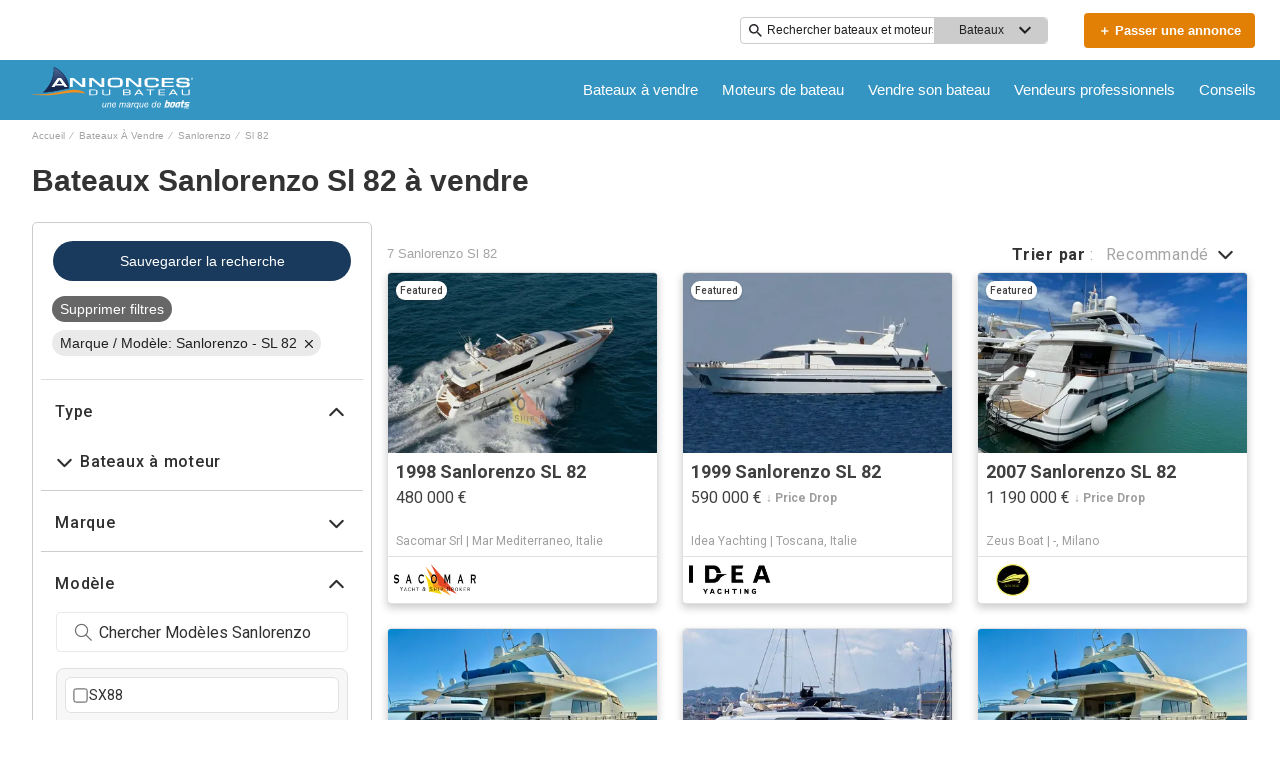

--- FILE ---
content_type: text/css
request_url: https://www.annoncesbateau.com/assets/css/portal.css
body_size: 900
content:
/* Portal Specific overrides */
:root {
  /* Brand Colours */
  --wl-brand-color-one: #3495c2;
  --wl-brand-color-two: #08244c;
  --wl-brand-color-three: #fff;

  /* Backgrounds */
  --wl-background-color-default: #eaeaea;
  --wl-content-background-color-default: #ffffff;
  --wl-background-color-one: #e28006;
  --wl-background-color-two: #d9534f;
  --wl-background-color-three: var(--wl-brand-color-two);
  --wl-background-color-four: var(--wl-brand-color-one);
  --wl-background-color-five: #0f4d77;
  --wl-background-color-six: #119bf5;
  --wl-background-color-seven: #5cb85c;
  --wl-background-color-eight: #d63924;
  --wl-background-color-nine: #000000;
  --wl-background-color-ten: rgba(0, 0, 0, 0.6);
  --wl-background-color-eleven: #f0f8ff;
  --wl-background-color-twelve: #bdc3c7;
  --wl-background-color-thirteen: #ecf0f1;
  --wl-background-color-fourteen: #fcfcfc;
  --wl-background-color-seventeen: #e28006;
  --wl-background-color-eighteen: #3495C2;

  /* Texts */
  --wl-text-color-default: #333;
  --wl-text-color-link: #139af5;
  --wl-text-color-one: #222222;
  --wl-text-color-two: #474c4a;
  --wl-text-color-three: #46ae8a;
  --wl-text-color-four: #fff;
  --wl-text-color-five: #a5a5a5;
  --wl-text-color-six: #777;
  --wl-text-color-seven: var(--wl-brand-color-two);
  --wl-text-color-eight: #2876aa;
  --wl-text-color-nine: #d9534f;
  --wl-text-color-ten: #666;
  --wl-text-color-eleven: #e28006;
  --wl-text-color-twelve: #929292;
  --wl-text-color-thirteen: #0d0d0d;

  /* Borders */
  --wl-border-color-default: #cccccc;
  --wl-border-color-one: #e69752;
  --wl-border-color-two: #d9534f;
  --wl-border-color-three: #fff;
  --wl-border-color-four: #bfc4c8;
  --wl-border-color-five: #eea236;
  --wl-border-color-six: #f00;
  --wl-border-color-seven: #dee2e3;
  --wl-border-color-eight: #e28006;
  --wl-border-color-nine: #119bf5;

  /* Content */
  --wl-content-currency-symbol: "€";
}

.page-header-container,
.page-header {
  --header-mobile-bg-color: var(--wl-brand-color-one);
  --header-nav-open-mobile-bg-color: var(--wl-brand-color-one);
  --new-header-top-bg-color: var(--wl-brand-color-three);
  --new-header-bottom-bg-color: var(--wl-brand-color-one);
  --new-header-links-bg-color: transparent;
  --new-header-links-text-color: var(--wl-text-color-four);
  --new-header-links-hover-bg-color: transparent;
  --new-header-mobile-links-text-color: var(--wl-text-color-thirteen);
  --new-header-mobile-links-bg-color: rgba(234, 234, 234, 0.5);
  --new-header-links-hover-text-color: var(--wl-text-color-four);
  --new-header-links-hover-decoration-color: var(--wl-text-color-four);
  --new-header-droplist-text-color: var(--wl-text-color-thirteen);
  --new-header-droplist-hover-text-color: var(--wl-text-color-thirteen);
  --new-header-keyword-search-border-size: 1px;
}

.service-item .icon.finance {
  background: url(/assets/images/sofinco.svg) no-repeat center
    var(--wl-brand-color-three);
  background-size: 40px;
  border: none;
}

.service-item .icon.insurance {
  background: url(/assets/images/axa.svg) no-repeat center
    var(--wl-brand-color-three);
  background-size: 40px;
  border: none;
}

button.navbar-toggle:after {
  background-image: url(/assets/images/burger.svg);
}

/* HOME INFORMATION CONTENT */
.information-content,
.homepage-seo-content a,
.homepage-quicklinks-container,
.homepage-quicklinks-container .quicklink-list h2,
.homepage-quicklinks-container .quicklink-list li a {
  color: #2C272D;
}

.hero-elements-logo {
  background: #FFFFFF;
  max-width: 140px;
  object-fit: contain;
}

@media screen and (min-width: 768px) {
  .home-block div.upper-footer .inner, .home-block .main-footer nav.footer-disclaimers {
    max-width: 100%;
  }
}


--- FILE ---
content_type: image/svg+xml
request_url: https://www.annoncesbateau.com/assets/logoHeader.svg
body_size: 9821
content:
<svg width="156" height="40" viewBox="0 0 156 40" fill="none" xmlns="http://www.w3.org/2000/svg">
<g clip-path="url(#clip0_9464_241472)">
<path d="M11.2119 23.7773C14.8594 20.2395 21.9157 11.8427 21.2172 0.369385C23.708 1.24537 35.0409 7.37241 35.32 20.0153C33.0131 20.3508 30.6368 20.8283 28.1266 21.3317C23.2579 22.3093 17.7632 23.4127 11.2119 23.7757V23.7773Z" fill="url(#paint0_linear_9464_241472)"/>
<path d="M21.5089 0.767897C22.8576 1.32123 25.6936 2.84735 28.5184 5.60758C31.3883 8.41299 34.8132 13.1268 35.0407 19.7814C32.8015 20.1153 30.4994 20.5783 28.0732 21.0655C23.3932 22.0044 18.1341 23.0611 11.9183 23.4612C15.6561 19.6862 22.0026 11.6201 21.5122 0.767897M20.9201 0C21.83 11.9976 14.2494 20.6009 10.4922 24.0855C20.8975 23.6031 28.5571 21.2478 35.5973 20.2492C35.4472 6.82073 22.7785 0.345231 20.9185 0L20.9201 0Z" fill="#16264D"/>
<path d="M0.755228 25.5938C17.4667 26.7827 27.8317 22.6803 37.3771 21.6591C43.1041 21.0477 48.8601 22.0285 51.0267 24.6565C51.0928 24.7178 51.2509 25.0195 50.9492 24.9775C46.6258 24.2758 42.8669 23.474 34.7153 24.3935C25.094 25.4373 16.5939 27.92 0.758454 25.9454C-0.267559 25.8164 -0.236908 25.5567 0.755228 25.5921V25.5938Z" fill="#F09021"/>
<path d="M28.0107 10.3731C27.9591 10.3037 27.8784 10.2505 27.7913 10.2505H25.0585C24.9714 10.2505 24.8891 10.3053 24.8391 10.3763L18.8314 18.6506C18.7717 18.7328 18.7621 18.7409 18.8088 18.8313C18.8556 18.9232 18.9492 18.9377 19.0508 18.9377H21.3384C21.4255 18.9377 21.5078 18.9377 21.5578 18.8667L22.7209 17.3697H30.2515L31.4178 18.8571C31.4888 18.8974 31.5614 18.8764 31.6485 18.8764H33.9264C34.0764 18.8764 34.1861 18.8748 34.1958 18.7619C34.2039 18.678 34.1571 18.6215 34.1119 18.557L28.0091 10.3715L28.0107 10.3731ZM29.1496 15.9807H23.8034L26.4539 12.2993L29.1496 15.9807Z" fill="white"/>
<path d="M55.1521 26.5118V21.2882H59.7192C60.3096 21.2882 60.8146 21.3172 61.234 21.3769C61.8777 21.464 62.3681 21.685 62.7085 22.0416C63.0215 22.3723 63.1796 22.9127 63.1796 23.6629C63.1796 24.2791 63.1554 24.7082 63.1086 24.9486C62.9763 25.6245 62.5214 26.0746 61.7454 26.3005C61.4534 26.3844 61.0033 26.4473 60.3984 26.4925C60.2387 26.5038 60.0999 26.5102 59.9838 26.5102H55.1521V26.5118ZM56.4201 25.8778H59.5046C60.4871 25.8778 61.1259 25.7794 61.4179 25.5842C61.6615 25.4213 61.8132 25.1454 61.8729 24.7582C61.8987 24.5824 61.9132 24.3307 61.9132 24.0032C61.9132 23.4144 61.8858 22.9998 61.8341 22.7627C61.739 22.3642 61.4276 22.1125 60.9017 22.0077C60.6145 21.9512 60.2193 21.9222 59.7144 21.9222H56.4218V25.8778H56.4201ZM74.0495 21.2882H75.3175V24.918C75.3175 25.3648 75.2304 25.6891 75.0545 25.8907C74.7948 26.1972 74.327 26.4005 73.651 26.5021C73.2848 26.5554 72.575 26.5828 71.5232 26.5828C70.773 26.5828 70.2358 26.5731 69.9084 26.5554C69.5809 26.5376 69.2937 26.5021 69.0437 26.4489C68.4855 26.3295 68.0999 26.144 67.887 25.8907C67.7111 25.6794 67.624 25.3551 67.624 24.918V21.2882H68.892V24.918C68.892 25.2874 68.9485 25.5261 69.0598 25.6375C69.2034 25.7746 69.4825 25.8649 69.8971 25.9101C70.1471 25.9375 70.6279 25.9504 71.3393 25.9504C72.3863 25.9504 73.0719 25.9214 73.3962 25.8617C73.693 25.8085 73.885 25.6746 73.9705 25.46C74.0237 25.3406 74.0495 25.1615 74.0495 24.9196V21.2898V21.2882ZM87.6345 26.5118V21.2882H92.0193C92.5613 21.2882 92.9388 21.2963 93.1517 21.3108C93.789 21.3559 94.2487 21.5092 94.5311 21.7705C94.744 21.9738 94.8505 22.2835 94.8505 22.703C94.8505 23.1224 94.694 23.4273 94.3794 23.5999C94.231 23.6838 93.9519 23.7403 93.5422 23.7693C93.9616 23.7839 94.2762 23.8355 94.4827 23.921C94.9134 24.1081 95.128 24.4695 95.128 25.0018C95.128 25.6681 94.8166 26.1037 94.1955 26.3102C93.797 26.4441 93.2147 26.5102 92.45 26.5102H87.6345V26.5118ZM88.9025 23.5257H91.724C92.4032 23.5257 92.8662 23.4902 93.1114 23.4193C93.3179 23.3531 93.4566 23.2483 93.526 23.1015C93.5631 23.0127 93.5825 22.8788 93.5825 22.6998C93.5825 22.4594 93.5421 22.29 93.4631 22.1948C93.3453 22.0496 93.1098 21.9625 92.7533 21.9367C92.6258 21.927 92.3726 21.9238 91.9951 21.9238H88.9025V23.5257ZM88.9025 25.8778H91.1981C91.9789 25.8746 92.4435 25.8714 92.5936 25.8649C93.2421 25.8472 93.6277 25.7455 93.7503 25.5616C93.8245 25.4422 93.8616 25.2793 93.8616 25.0712C93.8616 24.8212 93.8212 24.6308 93.7422 24.5001C93.6406 24.3211 93.3615 24.2146 92.9049 24.1791C92.7726 24.1678 92.358 24.1613 91.6611 24.1613H88.9025V25.8794V25.8778ZM105.225 25.431H100.626L99.8918 26.5118H98.5448L102.084 21.2882H103.694L107.305 26.5118H105.966L105.224 25.431H105.225ZM104.811 24.8324L102.905 22.0416L101.032 24.8324H104.811ZM114.675 21.9625V26.5118H113.407V21.9625H110.323V21.2882H117.737V21.9625H114.675ZM123.019 21.9222V23.5031H127.881V24.1242H123.019V25.8794H128.081V26.5134H121.751V21.2898H128.081V21.9238H123.019V21.9222ZM138.274 25.431H133.674L132.94 26.5118H131.593L135.133 21.2882H136.743L140.355 26.5118H139.016L138.274 25.431ZM137.859 24.8324L135.954 22.0416L134.081 24.8324H137.859ZM150.634 21.2882H151.902V24.918C151.902 25.3648 151.815 25.6891 151.639 25.8907C151.38 26.1972 150.912 26.4005 150.236 26.5021C149.87 26.5554 149.16 26.5828 148.108 26.5828C147.358 26.5828 146.821 26.5731 146.493 26.5554C146.166 26.5376 145.879 26.5021 145.628 26.4489C145.07 26.3295 144.685 26.144 144.472 25.8907C144.296 25.6794 144.209 25.3551 144.209 24.918V21.2882H145.477V24.918C145.477 25.2874 145.533 25.5261 145.645 25.6375C145.788 25.7746 146.067 25.8649 146.482 25.9101C146.732 25.9375 147.213 25.9504 147.924 25.9504C148.971 25.9504 149.657 25.9214 149.981 25.8617C150.279 25.8085 150.47 25.6746 150.555 25.46C150.608 25.3406 150.634 25.1615 150.634 24.9196V21.2898V21.2882ZM50.9481 10.2505H48.796C48.646 10.2505 48.446 10.3989 48.446 10.5489V17.1987L40.2314 10.3279C40.183 10.2876 40.1604 10.2521 40.0959 10.2521H36.9291C36.7791 10.2521 36.5 10.4005 36.5 10.5505V18.8183C36.5 18.9684 36.7791 18.9393 36.9291 18.9393H39.0796C39.2296 18.9393 39.2748 18.9684 39.2748 18.8183V12.1702L47.5538 18.9216C47.5829 18.9329 47.7023 18.9393 47.7668 18.9393H50.9465C51.0965 18.9393 51.2804 18.9684 51.2804 18.8183V10.5505C51.2804 10.4005 51.0965 10.2521 50.9465 10.2521L50.9481 10.2505ZM69.3663 10.2505H67.2143C67.0642 10.2505 67.0271 10.3989 67.0271 10.5489V17.1987L58.7303 10.3279C58.6819 10.2876 58.577 10.2521 58.5141 10.2521H55.349C55.1989 10.2521 55.0231 10.4005 55.0231 10.5505V18.8183C55.0231 18.9684 55.1989 18.9393 55.349 18.9393H57.501C57.651 18.9393 57.7978 18.9684 57.7978 18.8183V12.1702L66.0253 18.9216C66.0398 18.9313 66.1237 18.9393 66.1866 18.9393H69.3663C69.5163 18.9393 69.5615 18.9684 69.5615 18.8183V10.5505C69.5615 10.4005 69.5163 10.2521 69.3663 10.2521V10.2505ZM84.6516 10.4457C84.1806 10.3392 83.624 10.265 82.9997 10.2247C82.3851 10.1843 81.472 10.1634 80.2895 10.1634C79.3409 10.1634 78.5456 10.173 77.9277 10.1924C76.9485 10.2214 76.1435 10.3069 75.5337 10.4473C74.0963 10.7764 73.2268 11.5217 72.9493 12.6623C72.8719 12.9817 72.8331 13.5221 72.8331 14.3158C72.8331 15.0611 72.8428 15.5983 72.8606 15.95C72.8799 16.5421 73.0138 17.0664 73.2606 17.5084C73.622 18.1569 74.3205 18.6199 75.3401 18.8829C75.8579 19.0135 76.4322 19.1006 77.0453 19.141C77.647 19.1813 78.6698 19.2023 80.0878 19.2023C80.9219 19.2023 81.6252 19.1958 82.177 19.1813C83.2562 19.1571 84.1499 19.0571 84.8356 18.8829C85.5341 18.707 86.0745 18.4537 86.4391 18.1295C86.8118 17.7972 87.0763 17.3309 87.2247 16.7405C87.3119 16.3856 87.3554 15.579 87.3554 14.2723C87.3554 13.4979 87.3167 12.972 87.2393 12.6687C86.9618 11.5185 86.0923 10.7716 84.6533 10.4457H84.6516ZM84.7049 14.682V15.9613C84.7049 16.2952 84.6258 16.5905 84.5178 16.8357C84.3645 17.1664 84.0564 17.3761 83.5998 17.4745C83.3272 17.5326 82.9497 17.5729 82.4883 17.5923C82.0156 17.6133 81.2106 17.6245 80.1023 17.6245C79.2731 17.6245 78.5859 17.6181 78.0632 17.6036C77.426 17.5907 76.9372 17.5471 76.6129 17.4761C76.2806 17.4035 76.037 17.289 75.8918 17.1374C75.745 16.9841 75.6418 16.7405 75.5805 16.4114C75.5579 16.2952 75.5353 15.9 75.5353 14.682V13.4027C75.5353 13.0656 75.5869 12.7703 75.6966 12.5284C75.8499 12.2009 76.1435 11.9944 76.6032 11.8944C76.884 11.8314 77.2421 11.7895 77.6664 11.7701C78.1019 11.7492 78.844 11.7379 79.8717 11.7379C80.7912 11.7379 81.5349 11.7443 82.085 11.7588C82.74 11.7718 83.2417 11.8153 83.574 11.8863C83.9063 11.9589 84.1499 12.0718 84.2951 12.2235C84.4419 12.3751 84.571 12.6187 84.6323 12.951C84.65 13.0478 84.7049 13.4011 84.7049 14.6804V14.682ZM104.836 10.2505H102.686C102.536 10.2505 102.442 10.3989 102.442 10.5489V17.1987L94.1745 10.3279C94.1261 10.2876 94.0503 10.2521 93.9858 10.2521H90.819C90.669 10.2521 90.4367 10.4005 90.4367 10.5505V18.8183C90.4367 18.9684 90.669 18.9393 90.819 18.9393H92.9711C93.1211 18.9393 93.2114 18.9684 93.2114 18.8183V12.1702L101.468 18.9216C101.503 18.9377 101.594 18.9393 101.658 18.9393H104.838C104.988 18.9393 105.098 18.9684 105.098 18.8183V10.5505C105.098 10.4005 104.99 10.2521 104.838 10.2521L104.836 10.2505ZM121.861 15.6806H119.71C119.635 15.6806 119.562 15.6887 119.51 15.7435C119.459 15.7984 119.433 15.8613 119.438 15.9371C119.455 16.171 119.464 16.3727 119.464 16.5469C119.464 16.9938 119.354 17.2729 119.139 17.3809C119.007 17.4471 118.7 17.5358 117.991 17.5874C117.392 17.631 116.432 17.6536 115.135 17.6536C114.569 17.6536 114.038 17.6487 113.545 17.6391C112.769 17.6213 112.21 17.5439 111.881 17.4116C111.638 17.3132 111.475 17.1486 111.381 16.9034C111.255 16.5969 111.104 15.7371 111.104 13.3753C111.104 12.7607 111.199 12.4751 111.28 12.3461C111.384 12.1767 111.536 12.0541 111.741 11.9702C111.97 11.875 112.307 11.8121 112.744 11.7814C113.491 11.7298 114.742 11.704 116.46 11.704C118.041 11.704 118.641 11.8056 118.867 11.8911C118.978 11.9331 119.318 12.0605 119.339 12.872C119.339 12.93 119.344 13.0268 119.352 13.2172C119.359 13.3624 119.48 13.4463 119.623 13.4463H121.748C121.89 13.4463 122.008 13.3672 122.019 13.2269C122.029 13.1123 122.033 13.0446 122.033 12.993C122.033 12.5574 121.983 12.1928 121.883 11.8944C121.598 11.0668 120.77 10.5344 119.426 10.3053C118.855 10.2069 117.889 10.1618 116.471 10.1618C115.053 10.1618 113.974 10.1714 113.417 10.1908C112.252 10.2295 111.305 10.3553 110.604 10.5618C109.413 10.9087 108.7 11.4556 108.484 12.188C108.358 12.6171 108.297 13.4705 108.297 14.7949C108.297 15.4354 108.344 16.042 108.437 16.6018C108.665 17.9085 109.645 18.7215 111.347 19.02C111.764 19.0974 112.191 19.1474 112.615 19.1684C113.033 19.1894 113.738 19.2007 114.713 19.2007C116.913 19.2007 118.254 19.1781 118.809 19.1297C120.343 18.999 121.243 18.607 121.708 17.9343C121.951 17.5923 121.983 17.0599 121.983 16.3146V15.9048C121.983 15.7548 122.008 15.6806 121.856 15.6806H121.861ZM136.098 10.2505H125.355C125.205 10.2505 125.005 10.3989 125.005 10.5489V18.8167C125.005 18.9668 125.205 18.9377 125.355 18.9377H136.098C136.248 18.9377 136.465 18.9668 136.465 18.8167V17.8133C136.465 17.6633 136.248 17.6116 136.098 17.6116H127.659V15.1386H135.76C135.91 15.1386 135.925 15.1886 135.925 15.0369V14.0545C135.925 13.9044 135.912 13.8706 135.76 13.8706H127.659V11.9395H136.098C136.248 11.9395 136.465 11.7024 136.465 11.5524V10.5489C136.465 10.3989 136.248 10.2505 136.098 10.2505ZM151.443 14.903C150.976 14.39 150.16 14.0771 148.94 13.9464C148.361 13.8883 147.305 13.8448 145.712 13.8109C144.302 13.7818 143.447 13.7592 143.167 13.7415C142.204 13.6786 141.944 13.4963 141.879 13.4253C141.753 13.2785 141.689 13.051 141.689 12.7478C141.689 12.5138 141.736 12.3299 141.826 12.2009C141.941 12.0428 142.258 11.8411 143.12 11.7669C143.525 11.7298 144.449 11.7121 145.869 11.7121C146.871 11.7121 147.574 11.7395 147.955 11.7943C148.308 11.846 148.75 11.9605 148.85 12.2267C148.878 12.2977 148.926 12.5396 148.926 13.0059C148.926 13.1559 149.047 13.3301 149.199 13.3301H151.355C151.505 13.3301 151.628 13.1559 151.628 13.0059C151.628 12.9865 151.626 12.943 151.623 12.9252C151.623 12.6155 151.618 12.4009 151.607 12.288C151.473 11.2652 150.652 10.6102 149.166 10.3537C148.476 10.2327 147.251 10.1698 145.425 10.1698C144.486 10.1698 143.649 10.1827 142.936 10.2118C141.91 10.2602 141.055 10.4183 140.398 10.6828C139.469 11.0571 138.996 11.7927 138.996 12.872C138.996 13.6334 139.279 14.2093 139.832 14.5804C140.437 14.9934 141.336 15.2402 142.579 15.3338C142.952 15.358 143.833 15.3854 145.27 15.4193C146.687 15.4467 147.579 15.4725 147.922 15.4967C148.781 15.5532 149.01 15.7274 149.074 15.8064C149.163 15.9097 149.211 16.0952 149.211 16.342C149.211 17.076 149.039 17.2906 148.932 17.3551C148.808 17.4326 148.545 17.5374 147.995 17.5907C147.518 17.6375 146.688 17.66 145.532 17.66C144.685 17.66 143.939 17.6536 143.317 17.6391C142.781 17.631 142.392 17.5842 142.158 17.4987C141.944 17.4229 141.833 17.318 141.758 17.1874C141.7 17.0841 141.653 16.8663 141.653 16.4275V16.1162C141.653 15.9661 141.46 15.6854 141.308 15.6854H139.158C139.084 15.6854 139.013 15.7951 138.963 15.8468C138.911 15.9 138.884 16.0113 138.887 16.0855C138.906 16.6227 138.938 17.0018 138.988 17.2019C139.213 18.1779 140.071 18.8054 141.537 19.0523C142.134 19.149 143.263 19.2023 144.991 19.2023C146.385 19.2023 147.509 19.1829 148.334 19.141C149.445 19.0829 150.32 18.8716 150.934 18.5118C151.58 18.1311 151.907 17.4374 151.907 16.4485C151.907 15.7693 151.752 15.2531 151.444 14.9095L151.443 14.903ZM154.111 10.094C154.643 10.094 155.117 10.4763 155.117 11.0716C155.117 11.6669 154.643 12.0541 154.111 12.0541C153.578 12.0541 153.104 11.6685 153.104 11.0716C153.104 10.4747 153.578 10.094 154.111 10.094ZM154.111 11.8443C154.517 11.8443 154.85 11.5185 154.85 11.0716C154.85 10.6247 154.517 10.3037 154.111 10.3037C153.704 10.3037 153.372 10.6264 153.372 11.0716C153.372 11.5169 153.699 11.8443 154.111 11.8443ZM153.72 10.5215H154.135C154.411 10.5215 154.566 10.6086 154.566 10.8458C154.566 11.0474 154.44 11.1265 154.277 11.1394L154.571 11.6185H154.343L154.075 11.149H153.938V11.6185H153.72V10.5199V10.5215ZM153.938 10.9797H154.132C154.254 10.9797 154.346 10.9603 154.346 10.828C154.346 10.7102 154.221 10.6909 154.12 10.6909H153.937V10.9797H153.938Z" fill="white"/>
<path d="M146.691 39.8079C146.691 39.9096 146.609 39.9918 146.507 39.9918C146.406 39.9918 146.324 39.9079 146.324 39.8079C146.324 39.7079 146.406 39.624 146.507 39.624C146.609 39.624 146.691 39.7063 146.691 39.8079ZM147.064 38.9352C146.951 39.0513 146.89 39.2078 146.89 39.3691C146.89 39.545 146.949 39.6998 147.08 39.8176C147.203 39.9289 147.361 39.9918 147.525 39.9918C147.622 39.9918 147.696 39.9676 147.798 39.937V39.5676C147.733 39.645 147.633 39.6934 147.532 39.6934C147.34 39.6934 147.211 39.5579 147.211 39.3707C147.211 39.1836 147.338 39.0416 147.527 39.0416C147.632 39.0416 147.735 39.0868 147.798 39.1723V38.8029C147.706 38.7658 147.616 38.7432 147.516 38.7432C147.348 38.7432 147.18 38.8158 147.064 38.9352ZM149.308 39.3465C149.308 39.7305 149.032 40.0015 148.651 40.0015C148.271 40.0015 147.995 39.7305 147.995 39.3465C147.995 38.9868 148.309 38.7351 148.651 38.7351C148.993 38.7351 149.308 38.9868 149.308 39.3465ZM148.987 39.3465C148.987 39.182 148.835 39.0336 148.651 39.0336C148.467 39.0336 148.316 39.1836 148.316 39.3465C148.316 39.5514 148.467 39.7015 148.651 39.7015C148.835 39.7015 148.987 39.5514 148.987 39.3465ZM150.644 38.7771H150.5C150.416 38.7771 150.399 38.8561 150.399 38.8561L150.195 39.4078L149.987 38.8513C149.987 38.8513 149.968 38.7738 149.886 38.7738H149.742C149.64 38.7738 149.619 38.8755 149.619 38.8755L149.435 39.9612H149.756L149.855 39.2772H149.858L150.131 39.9015C150.131 39.9015 150.15 39.9434 150.194 39.9434C150.237 39.9434 150.253 39.9015 150.253 39.9015L150.539 39.2772H150.542L150.629 39.9612H150.95L150.766 38.8787C150.766 38.8787 150.747 38.7771 150.644 38.7771ZM132.955 34.1649L132.213 36.9461C132.201 36.9864 132.188 37.0267 132.177 37.0654H127.617L129.152 31.424H130.599L130.159 33.0356H132.103C132.103 33.0356 133.264 32.9872 132.955 34.1649ZM131.282 34.2681H129.836L129.152 36.8025H130.314C130.491 36.8025 130.78 36.8315 130.919 36.4153L131.416 34.5746C131.511 34.2616 131.28 34.2681 131.28 34.2681H131.282ZM127.481 37.5671H131.922C131.987 37.4833 132.045 37.3849 132.096 37.2719H127.562L127.481 37.5671ZM127.331 38.1173H130.565C130.816 38.1173 131.32 38.1221 131.725 37.7753H127.423L127.329 38.1173H127.331ZM137.977 34.0084L137.164 37.0638H132.7L133.527 34.0164C133.527 34.0164 133.815 33.1243 134.786 33.0453H137.214C137.214 33.0453 138.114 33.0372 137.978 34.0084H137.977ZM136.265 34.2552H135.12C135.12 34.2552 134.897 34.231 134.832 34.4698C134.77 34.7085 134.276 36.5605 134.276 36.5605C134.276 36.5605 134.205 36.8073 134.411 36.8073H135.589C135.589 36.8073 135.779 36.8315 135.844 36.6089C135.907 36.3863 136.401 34.5181 136.401 34.5181C136.488 34.2229 136.265 34.2552 136.265 34.2552ZM132.693 37.5671H136.902C136.986 37.4591 137.046 37.3542 137.086 37.2719H132.668C132.663 37.3849 132.674 37.4816 132.695 37.5671H132.693ZM133.455 38.1076H135.938C136.271 38.0737 136.522 37.9366 136.705 37.7753H132.78C133 38.1205 133.455 38.1076 133.455 38.1076ZM151.57 34.2552L151.902 33.0356H148.669C148.669 33.0356 147.603 33.0146 147.285 33.9584L146.953 35.1731C146.953 35.1731 146.635 36.1701 147.808 36.1701H149.808L149.645 36.8009H146.646L146.574 37.0638H150.999C151.002 37.0493 151.007 37.0348 151.012 37.0187L151.323 35.8781C151.323 35.8781 151.562 34.986 150.537 34.986H148.458L148.655 34.2536H151.575L151.57 34.2552ZM150.566 37.7753H146.374L146.282 38.1076H149.655C149.655 38.1076 150.16 38.1253 150.568 37.7753H150.566ZM150.924 37.2735H146.514L146.432 37.5688H150.758C150.821 37.4849 150.876 37.3865 150.924 37.2735ZM143.286 37.5688H145.707L145.788 37.2735H143.25C143.247 37.3574 143.254 37.4607 143.286 37.5688ZM145.507 34.2616H146.599L146.93 33.0356H145.84L146.28 31.4224H144.809L144.371 33.0308H143.708L143.376 34.2568H144.042L143.283 37.0654H145.846L145.919 36.8025H144.831L145.51 34.26L145.507 34.2616ZM144.267 38.1092H145.559L145.651 37.7769H143.391C143.526 37.9608 143.784 38.1092 144.268 38.1092H144.267ZM137.819 37.5688H141.958L142.037 37.2735H137.738C137.751 37.3703 137.777 37.472 137.819 37.5688ZM140.953 33.0372H143.181L142.094 37.0671H137.723C137.723 36.846 137.769 36.6783 137.769 36.6783L138.317 34.6875C138.795 33.0372 140.951 33.0372 140.951 33.0372H140.953ZM141.442 34.3488C139.925 34.018 139.771 34.8779 139.771 34.8779L139.351 36.4653C139.351 36.4653 139.251 36.796 139.622 36.8154C140.151 36.8477 140.903 36.3459 140.903 36.3459L141.442 34.3488ZM140.421 38.1092H141.813L141.903 37.7769H140.511L140.421 38.1092ZM137.946 37.7769C138.12 37.9914 138.425 38.1511 138.948 38.1415C138.948 38.1415 139.635 38.1931 140.434 37.7769H137.946ZM70.8954 38.0301H70.1823L70.3243 37.3332C69.871 37.8204 69.4096 38.1221 68.7563 38.1221C68.2787 38.1221 67.6318 37.8785 67.6318 37.1493C67.6318 36.9654 67.6738 36.6621 67.7415 36.3443L68.3126 33.6422H69.0676L68.4885 36.3266C68.4304 36.5944 68.3965 36.7622 68.3965 36.888C68.3965 37.2493 68.5804 37.4591 69.0676 37.4591C69.7807 37.4591 70.4179 36.7622 70.5776 36.041L71.097 33.6422H71.8262L70.8954 38.0301ZM73.0765 33.6422H73.7895L73.6476 34.3391C74.1009 33.8519 74.5623 33.5502 75.2156 33.5502C75.6931 33.5502 76.34 33.7938 76.34 34.523C76.34 34.7069 76.2981 35.0102 76.2303 35.328L75.6593 38.0285H74.9043L75.4834 35.3441C75.5415 35.0763 75.5754 34.9086 75.5754 34.7827C75.5754 34.4214 75.3915 34.2116 74.9043 34.2116C74.1912 34.2116 73.554 34.9086 73.3943 35.6297L72.8748 38.0285H72.1456L73.0765 33.6406V33.6422ZM77.7581 36.0491C77.7323 36.1411 77.7242 36.233 77.7242 36.3427C77.7242 37.0638 78.0436 37.5091 78.7728 37.5091C79.41 37.5091 79.7794 37.1477 80.0311 36.6202H80.7603C80.4247 37.6107 79.7698 38.164 78.7131 38.164C77.6564 38.164 77.0192 37.4252 77.0192 36.2927C77.0192 34.8505 77.8662 33.5083 79.3003 33.5083C80.8103 33.5083 80.9861 34.7827 80.9861 35.3199C80.9861 35.6974 80.97 35.8652 80.9523 36.0491H77.7565H77.7581ZM80.2828 35.4958V35.2941C80.2828 34.4472 79.7956 34.1616 79.2761 34.1616C78.505 34.1616 78.0517 34.7747 77.8758 35.4958H80.2828ZM84.7208 33.6422H85.3919L85.216 34.4052C85.4177 34.0535 86.021 33.5502 86.6841 33.5502C87.3471 33.5502 87.7165 34.0455 87.7165 34.3552C87.9182 34.0358 88.5635 33.5421 89.2604 33.5421C89.8895 33.5421 90.3348 33.9277 90.3348 34.481C90.3348 34.7166 90.2767 35.0344 90.217 35.2941L89.6298 38.0285H88.8748L89.462 35.2764C89.5201 35.0086 89.5459 34.7988 89.5459 34.6633C89.5459 34.3278 89.3362 34.202 89.0265 34.202C88.3054 34.202 87.7181 34.9908 87.6165 35.4764L87.0632 38.0269H86.334L86.9131 35.3086C86.9712 35.0408 86.997 34.8553 86.997 34.7375C86.997 34.3859 86.8034 34.2003 86.4598 34.2003C85.7887 34.2003 85.1854 34.9634 85.0757 35.4748L84.5143 38.0253H83.8012L84.724 33.6373L84.7208 33.6422ZM94.4598 36.8718C94.4179 37.0654 94.3921 37.1913 94.3921 37.2655C94.3921 37.4171 94.5018 37.5333 94.7018 37.5333C94.7599 37.5333 94.8196 37.5252 94.8776 37.5171L94.768 38.0543C94.6341 38.0705 94.4905 38.0882 94.3566 38.0882C93.8371 38.0882 93.7193 37.7527 93.6855 37.5349H93.6693C93.6113 37.6946 93.1579 38.164 92.3191 38.164C91.3124 38.164 90.943 37.4591 90.943 36.8896C90.943 35.9088 91.6302 35.4893 92.453 35.4296L93.4758 35.3619C94.0549 35.3199 94.1807 35.0844 94.1807 34.7246C94.1807 34.2713 93.8452 34.1116 93.2322 34.1116C92.6191 34.1116 92.2336 34.3713 92.1674 34.9086H91.4382C91.5802 33.91 92.3949 33.5083 93.3257 33.5083C94.0307 33.5083 94.9196 33.6841 94.9196 34.5569C94.9196 34.7827 94.8696 35.0021 94.7776 35.4038L94.4582 36.8718H94.4598ZM93.9646 35.8233C93.7387 35.9233 93.2676 35.9491 92.6982 35.9991C92.0771 36.0572 91.6996 36.3766 91.6996 36.8541C91.6996 37.3316 92.0432 37.5591 92.4707 37.5591C93.4015 37.5591 93.8049 36.8541 93.9646 35.8233ZM96.3892 33.6502H97.0765L96.8926 34.5311C96.8926 34.5391 97.1862 34.1455 97.2443 34.0777C97.4201 33.8761 97.7637 33.5663 98.2509 33.5663L98.4606 33.5825L98.309 34.3875C98.2332 34.3875 98.1493 34.3713 98.0654 34.3713C97.2265 34.3713 96.7571 35.3022 96.6651 35.8136L96.1876 38.0285H95.4584L96.3892 33.6502ZM102.169 33.6422H102.899L101.54 39.7579H100.801L101.313 37.5268C101.119 37.8204 100.65 38.1479 99.9787 38.1479C98.9043 38.1479 98.3348 37.3849 98.3348 36.3782C98.3348 35.1118 99.1898 33.5421 100.668 33.5421C101.716 33.5421 102.018 34.3649 102.018 34.4391L102.169 33.6422ZM99.0995 36.3185C99.0995 37.1493 99.5689 37.5607 100.164 37.5607C101.297 37.5607 101.724 36.2862 101.724 35.4796C101.724 34.8085 101.514 34.1955 100.734 34.1955C99.5173 34.1955 99.0979 35.6474 99.0979 36.3185H99.0995ZM106.624 38.0301H105.911L106.052 37.3332C105.599 37.8204 105.138 38.1221 104.484 38.1221C104.007 38.1221 103.36 37.8785 103.36 37.1493C103.36 36.9654 103.402 36.6621 103.47 36.3443L104.041 33.6422H104.796L104.217 36.3266C104.159 36.5944 104.125 36.7622 104.125 36.888C104.125 37.2493 104.309 37.4591 104.796 37.4591C105.509 37.4591 106.146 36.7622 106.306 36.041L106.825 33.6422H107.554L106.624 38.0301ZM108.821 36.0507C108.795 36.1427 108.787 36.2346 108.787 36.3443C108.787 37.0654 109.106 37.5107 109.836 37.5107C110.473 37.5107 110.842 37.1493 111.094 36.6218H111.823C111.487 37.6123 110.832 38.1657 109.776 38.1657C108.719 38.1657 108.082 37.4268 108.082 36.2943C108.082 34.8521 108.929 33.5099 110.363 33.5099C111.873 33.5099 112.049 34.7843 112.049 35.3215C112.049 35.699 112.033 35.8668 112.015 36.0507H108.819H108.821ZM111.345 35.4974V35.2957C111.345 34.4488 110.858 34.1632 110.339 34.1632C109.568 34.1632 109.114 34.7763 108.939 35.4974H111.345ZM119.265 32.008H119.978L118.703 38.0318H118.032L118.184 37.4107C118.176 37.4445 117.723 38.1657 116.774 38.1657C116.464 38.1657 115.943 38.0898 115.566 37.6785C115.154 37.2251 115.154 36.7138 115.154 36.3863C115.154 34.8844 116.111 33.5421 117.453 33.5421C118.15 33.5421 118.544 33.9455 118.653 34.2052C118.687 34.2633 118.721 34.3471 118.753 34.4068L119.265 32.008ZM118.51 35.3812C118.51 34.3826 117.906 34.181 117.495 34.181C116.388 34.181 115.909 35.549 115.909 36.3879C115.909 37.0332 116.195 37.5784 116.942 37.5784C117.881 37.5784 118.51 36.3959 118.51 35.3812ZM120.943 36.0523C120.917 36.1443 120.909 36.2362 120.909 36.3459C120.909 37.0671 121.228 37.5123 121.957 37.5123C122.595 37.5123 122.964 37.1509 123.216 36.6234H123.945C123.609 37.6139 122.954 38.1673 121.898 38.1673C120.841 38.1673 120.204 37.4284 120.204 36.2959C120.204 34.8537 121.051 33.5115 122.485 33.5115C123.995 33.5115 124.171 34.7859 124.171 35.3232C124.171 35.7006 124.155 35.8684 124.137 36.0523H120.941H120.943ZM123.467 35.499V35.2973C123.467 34.4504 122.98 34.1649 122.461 34.1649C121.69 34.1649 121.236 34.7779 121.06 35.499H123.467Z" fill="white"/>
</g>
<defs>
<linearGradient id="paint0_linear_9464_241472" x1="23.266" y1="18.9247" x2="23.266" y2="-9.05994" gradientUnits="userSpaceOnUse">
<stop stop-color="#16264D"/>
<stop offset="1" stop-color="#6B8FC5"/>
</linearGradient>
<clipPath id="clip0_9464_241472">
<rect width="155.114" height="40" fill="white"/>
</clipPath>
</defs>
</svg>


--- FILE ---
content_type: application/javascript
request_url: https://www.annoncesbateau.com/static/js/504.928a756a.chunk.js
body_size: 15258
content:
(this.__LOADABLE_LOADED_CHUNKS__=this.__LOADABLE_LOADED_CHUNKS__||[]).push([[504],{2159:function(e){e.exports=JSON.parse('{"server":{"api":{"serviceName":"api-node-platform","endpoint":"http://api-node-platform.prod.bgrp.io","prefix":"annoncesbateau"}},"client":{"public":{"url":"/"},"editorial":{"baseUrl":"https://images.annoncesbateau.com/resize/wp/52"},"imageserver":{"hostname":"https://images.annoncesbateau.com"},"cdn":{"endpoint":"https://www.annoncesbateau.com"},"apiGateway":{"endpoint":"https://www.annoncesbateau.com/","prefix":"annoncesbateau"}},"supports":{"cookiesDisclaimer":true,"enablePrivateFeatured":true,"newsletterSubscription":false,"multiLanguage":false,"adButler":true,"kameleoon":true,"services":true,"engines":true,"oldHeader":false,"searchAlerts":true,"moreProductsButton":true,"savedSearchOnBDP":true,"defaultUoms":true,"permutive":true,"brandedHeaderV2":true,"noBoatListAds":true,"srpBoxAdRefresh":true,"useBrandedSrpBreadCrumbs":true,"useDealerSearchBreadCrumb":true,"optimize":true,"enableOEM":true,"enableDealerLocatorV2":true,"manufacturerListings":true,"stickyLeaderboard":true,"rotationalProducts":true,"cmp":true,"enableSponsoredSearchExactMatch":true,"threeColumnLayout":true,"radiusSearch":{"enabled":true,"brandingV2":false},"enableFilterRedesign":true,"shouldIgnoreDiscoveryService":false,"isSearchMobileBoxAds":true,"hideHin":true,"showAdsOnBrandedSrpHeader":true,"showThirdAdBox":true,"enableNewBDP":true,"isSbpPhoneFieldDisabled":true,"enableExtraSponsoredListings":true,"enableFuzzySponsoredSearch":true,"enableRandomizedSponsoredBoatsSearch":true,"randomSponsoredBoatsSize":3},"currency":{"name":"Euro","abbr":"EUR","symbol":"\u20ac","format":"suffix"},"supportedUoms":{"m":{"length":{"name":"metre","abbr":"m","symbol":"m"},"weight":{"name":"kilogram","abbr":"kg","symbol":"kg"},"greatWeight":{"name":"tonne","abbr":"t","symbol":"t"},"speed":{"name":"knots","abbr":"kn","symbol":"kn"},"capacity":{"name":"litre","abbr":"l","symbol":"l"},"distance":{"name":"nautical mile","abbr":"nmi","symbol":"nm"},"radius":{"name":"kilometers","abbr":"km","symbol":"km"}}},"uom":{"length":{"name":"metre","abbr":"m","symbol":"m"},"weight":{"name":"kilogram","abbr":"kg","symbol":"kg"},"speed":{"name":"knots","abbr":"kn","symbol":"kn"},"capacity":{"name":"litre","abbr":"l","symbol":"l"},"distance":{"name":"nautical mile","abbr":"nmi","symbol":"nm"},"radius":{"name":"kilometers","abbr":"km","symbol":"km"}},"footer":{"copyright":{"url":"https://www.boatsgroup.com/copyright/","name":"copyright","event":{"action":"Boats Group","label":"Boats Group"}},"links":[{"props":{"href":"termsAndConditions.url","rel":"noopener noreferrer","target":"_blank"},"name":"termsAndConditions.name","rel":"noopener noreferrer","event":{"action":"terms of use","label":"terms of use"}},{"props":{"href":"cookiesPolicy.url","rel":"noopener noreferrer","target":"_blank"},"name":"cookiesPolicy.name","rel":"noopener noreferrer","event":{"action":"cookies policy","label":"cookies policy"}},{"props":{"href":"privacyPolicy.url","rel":"noopener noreferrer","target":"_blank"},"name":"privacyPolicy.name","rel":"noopener noreferrer","event":{"action":"privacy policy","label":"privacy policy"}},{"props":{"href":"aboutUs.url","rel":"noopener noreferrer","target":"_blank"},"name":"aboutUs.name","rel":"noopener noreferrer","event":{"action":"about us","label":"about us"}},{"props":{"href":"advertiseWithUs.url","rel":"noopener noreferrer"},"name":"advertiseWithUs.name","rel":"noopener noreferrer","event":{"action":"advertise with us","label":"advertise with us"}},{"props":{"href":"doNotSellMyPersonalInfo.url","rel":"noopener noreferrer","target":"_blank"},"name":"doNotSellMyPersonalInfo.name","rel":"noopener noreferrer","event":{"action":"privacy policy","label":"privacy opt-out"}},{"props":{"href":"https://optout.networkadvertising.org/?c=1","rel":"nofollow","target":"_blank"},"name":"adChoices","img":"/assets/enhance-notice.png","alt":"DAA Icon","event":{"action":"AdChoices","label":"AdChoices"}}],"subFooter":{"socialLinks":[{"props":{"aria-label":"YouTube","href":"https://www.youtube.com/channel/UCeLfiWMlrgE_h7ImbHUEKrQ","rel":"nofollow noopener noreferrer","target":"_blank"},"name":"youtube.name","img":"/assets/images/youtube.svg","alt":"YouTube Icon","event":{"action":"YouTube","label":"YouTube"}},{"props":{"aria-label":"Instagram","href":"https://www.instagram.com/annoncesbateau/?hl=en","rel":"nofollow noopener noreferrer","target":"_blank"},"name":"instagram.name","img":"/assets/images/instagram.svg","alt":"Instagram Icon","event":{"action":"instagram","label":"instagram"}},{"props":{"aria-label":"Facebook","href":"https://www.facebook.com/annoncesbateau/","rel":"nofollow noopener noreferrer","target":"_blank"},"name":"facebook.name","img":"/assets/images/facebook.svg","alt":"Facebook Icon","event":{"action":"facebook","label":"facebook"}}]}},"pages":{"home":{"newAdsConfig":{"adsPerZone":"one","roadblocks":true,"adZones":{"pfba":{"classes":"pfba","groupID":1,"devices":["all"],"zoneID":802307},"box-1":{"classes":"ad","groupID":1,"devices":["all"],"defaultImageURL":"/assets/images/default/ads/300x250_A.jpg","zoneID":802306},"leaderboard-mid-1":{"classes":"ad w728","groupID":1,"devices":["desktop","tablet"],"defaultImageURL":"/assets/images/default/ads/728x90_A.jpg","zoneID":802309},"leaderboard-bottom":{"classes":"ad w728","groupID":1,"devices":["desktop","tablet"],"defaultImageURL":"/assets/images/default/ads/728x90_A.jpg","zoneID":802308},"mobile-box-1":{"classes":"ad","groupID":1,"devices":["mobile"],"defaultImageURL":"/assets/images/default/ads/300x250_A.jpg","zoneID":802311},"mobile-box-2":{"classes":"ad","groupID":1,"devices":["mobile"],"defaultImageURL":"/assets/images/default/ads/300x250_A.jpg","zoneID":802312}},"kwArray":["prod"]},"heroImages":["/assets/home/banner/banner_001_2.webp","/assets/home/banner/banner_002_2.webp","/assets/home/banner/banner_003_2.webp","/assets/home/banner/banner_004_2.webp"],"heroImageSizes":{"500w":{"width":500,"height":350},"768w":{"width":970,"height":350},"1440w":{"width":1440,"height":500}},"seoConfig":{"seo":"data-reporting-click-internal-link-id","props":[{"key":"condition","value":"new","default":"new power boats"},{"key":"condition","value":"used","default":"used power boats"}],"homeSchema":{"name":{"fr":"Annonces du Bateau"},"socialLinks":["https://www.facebook.com/annoncesbateau","https://x.com/annoncesbateau","https://www.instagram.com/annoncesbateau","https://www.youtube.com/@annoncesdubateau4495"],"url":"https://www.annoncesbateau.com/"}},"hidden":{"fsbo-mini-ad":true,"quicksearch":{"location":true,"unpoweredCategory":true}},"quickSearchBlock":true,"featuredArticlesRow":true,"adType":"featured_boat","showSocialMediaLinks":true,"quickLinksRedesign":true,"forwardIp":true},"searchResults":{"facets":[{"name":"country","enabledForEngines":false,"initialState":{"open":false}},{"name":"city","enabledForEngines":false,"initialState":{"open":false}},{"name":"region","enabledForEngines":false,"initialState":{"open":false}},{"name":"subdivision","enabledForEngines":false,"initialState":{"open":false}},{"name":"condition","enabledForEngines":true,"initialState":{"open":true}},{"name":"length","enabledForEngines":true,"initialState":{"open":true}},{"name":"fuelType","enabledForEngines":false,"initialState":{"open":false}},{"name":"hullMaterial","enabledForEngines":false,"initialState":{"open":false}},{"name":"forSale","enabledForEngines":false,"initialState":{"open":false}},{"name":"radius","enabledForEngines":false,"initialState":{"open":true}}],"typeChooser":{"enabled":false},"newAdsConfig":{"adsPerZone":"one","roadblocks":true,"adZones":{"banner-spotlight-1":{"classes":"ad-column ad-300x250","devices":["all"],"defaultImageURL":"/assets/images/default/ads/300x250_A.jpg","zoneID":1041088},"boat-search_banner-top":{"classes":"ad header","groupID":1,"devices":["all"],"zoneID":831054},"inline-box-1":{"classes":"ad-column ad-300x250","groupID":1,"devices":["desktop","tablet"],"defaultImageURL":"/assets/images/default/ads/300x250_A.jpg","zoneID":802314},"inline-box-2":{"classes":"ad-column ad-300x250","groupID":1,"devices":["desktop","tablet"],"defaultImageURL":"/assets/images/default/ads/300x250_A.jpg","zoneID":802315},"inline-box-3":{"classes":"ad-column ad-300x250","groupID":2,"devices":["desktop","tablet"],"defaultImageURL":"/assets/images/default/ads/300x250_A.jpg","zoneID":802316},"inline-box-4":{"classes":"ad-column ad-300x250","groupID":2,"devices":["desktop","tablet"],"defaultImageURL":"/assets/images/default/ads/300x250_A.jpg","zoneID":802317},"inline-box-5":{"classes":"ad-column ad-300x250","groupID":1,"devices":["desktop","tablet"],"defaultImageURL":"/assets/images/default/ads/300x250_A.jpg","zoneID":831032},"mobile-box-1":{"classes":"ad-column ad-300x250","groupID":1,"devices":["mobile"],"defaultImageURL":"/assets/images/default/ads/300x250_A.jpg","zoneID":802318},"mobile-box-2":{"classes":"ad-column ad-300x250","groupID":1,"devices":["mobile"],"defaultImageURL":"/assets/images/default/ads/300x250_A.jpg","zoneID":802319},"mobile-box-3":{"classes":"ad-column ad-300x250","groupID":2,"devices":["mobile"],"defaultImageURL":"/assets/images/default/ads/300x250_A.jpg","zoneID":802320},"mobile-box-4":{"classes":"ad-column ad-300x250","groupID":2,"devices":["mobile"],"defaultImageURL":"/assets/images/default/ads/300x250_A.jpg","zoneID":838758},"mobile-box-5":{"classes":"ad-column ad-300x250","groupID":1,"devices":["mobile"],"defaultImageURL":"/assets/images/default/ads/300x250_A.jpg","zoneID":838757}},"kwArray":["prod"]},"pagination":{"maxPages":250,"pageSize":31}},"searchResultsOneColumn":{"newAdsConfig":{"adsPerZone":"one","roadblocks":true,"adZones":{"box-1":{"classes":"right-rail-ad ad-300","groupID":1,"devices":["desktop","tablet"],"zoneID":825589},"box-2":{"classes":"right-rail-ad ad-300","groupID":1,"devices":["desktop","tablet"],"zoneID":825590},"box-3":{"classes":"right-rail-ad ad-300","groupID":1,"devices":["desktop","tablet"],"zoneID":825591},"leaderboard-alpha":{"classes":"ad header footer w728","groupID":1,"devices":["desktop","tablet"],"zoneID":825596},"leaderboard-bottom":{"classes":"ad header footer w728","groupID":1,"devices":["desktop","tablet"],"zoneID":825597},"leaderboard-mid-1":{"classes":"ad w728","groupID":1,"devices":["desktop","tablet"],"zoneID":825599},"leaderboard-mid-2":{"classes":"ad w728","groupID":1,"devices":["desktop","tablet"],"zoneID":825600},"mobile-box-1":{"classes":"ad-column ad-300x250","groupID":1,"devices":["mobile"],"zoneID":802318},"mobile-box-2":{"classes":"ad-column ad-300x250","groupID":1,"devices":["mobile"],"zoneID":802319},"mobile-leaderboard-custom":{"classes":"bp2max ad-320x80","groupID":1,"devices":["mobile"],"zoneID":825598}},"kwArray":["prod"]}},"excludeStaticPaths":["/resources/css/","/resources/images/"],"details":{"newAdsConfig":{"adsPerZone":"one","adZones":{"leaderboard-top":{"classes":"ad w728","groupID":1,"devices":["desktop","tablet"],"defaultImageURL":"/assets/images/default/ads/728x90_A.jpg","refresh":true,"zoneID":802321},"box-1":{"classes":"right-rail-ad ad-300","groupID":1,"devices":["desktop","tablet"],"defaultImageURL":"/assets/images/default/ads/300x250_A.jpg","refresh":true,"zoneID":802322},"box-2":{"classes":"right-rail-ad ad-300","groupID":1,"devices":["desktop","tablet"],"defaultImageURL":"/assets/images/default/ads/300x250_A.jpg","zoneID":802323},"box-3":{"classes":"right-rail-ad ad-300","groupID":1,"devices":["desktop","tablet"],"defaultImageURL":"/assets/images/default/ads/300x250_A.jpg","zoneID":802324},"leaderboard-bottom":{"classes":"ad w728","groupID":1,"devices":["desktop","tablet"],"defaultImageURL":"/assets/images/default/ads/728x90_A.jpg","zoneID":844824},"mobile-leaderboard-top-1":{"classes":"ad","groupID":1,"devices":["mobile"],"defaultImageURL":"/assets/images/default/ads/320x50_A.jpg","refresh":true,"zoneID":802329},"service-button-1":{"classes":"ad bdp-services","groupID":1,"devices":["all"],"zoneID":802325},"service-button-2":{"classes":"ad bdp-services","groupID":1,"devices":["all"],"zoneID":802326},"service-button-3":{"classes":"ad bdp-services","groupID":1,"devices":["all"],"zoneID":802327},"service-button-4":{"classes":"ad bdp-services","groupID":1,"devices":["all"],"zoneID":802328},"mobile-box-1":{"classes":"ad","groupID":1,"devices":["mobile"],"defaultImageURL":"/assets/images/default/ads/300x250_A.jpg","zoneID":802332},"mobile-box-2":{"classes":"ad","groupID":1,"devices":["mobile"],"defaultImageURL":"/assets/images/default/ads/300x250_A.jpg","zoneID":802333}},"kwArray":["prod"]},"dealerLocator":{"dealersPerPage":6,"maxPageNumber":7,"dealersPath":"/oem/dealers/"},"leads":{"oemLeadSourceCode":"AdB Brand Showcase"}},"partySearch":{"defaultBanner":"/assets/partySearch/default_banner.jpg","backgroundFormImage":"/assets/home/banner/banner_004_2.jpg","pagination":{"pageSize":20,"pageHorizon":5},"sort":{"options":["proximity-asc","proximity-desc","displayName-asc","displayName-desc"],"default":"proximity-asc"},"params":[{"name":"page","type":"number","query":true,"default":1,"translateParamKey":"partySearch.routes.page.param"},{"name":"region","type":"string","query":true,"default":"","translateParamKey":"partySearch.routes.region.param"},{"name":"subdivision","type":"string","query":true,"default":"","translateParamKey":"partySearch.routes.subdivision.param"},{"name":"keyword","type":"string","query":true,"default":"","translateParamKey":"partySearch.routes.keyword.param"},{"name":"distance","type":"string","query":true,"default":"","translateParamKey":"partySearch.routes.distance.param"},{"name":"sort","type":"string","query":true,"default":"proximity-asc","translateParamKey":"partySearch.routes.sort.param","translateValueKey":"partySearch.routes.sort.value"},{"name":"location","type":"string","query":true,"default":"","translateParamKey":"partySearch.routes.location.param"}],"quickFilterRegion":{"enabled":false,"order":["nord-manche","ouest","ile-de-france","sud-mediterranee","sud-ouest","autres-regions","dom-tom","etranger"],"defaultSort":"displayName-asc"},"analytics":{"mapping":{"sort":[{"key":"proximity-asc","value":"proximity-asc"},{"key":"proximity-desc","value":"proximity-desc"},{"key":"displayName-asc","value":"seller-asc"},{"key":"displayName-desc","value":"seller-desc"}],"quickFilterRegion":[{"key":"nord-manche","value":"north"},{"key":"ouest","value":"west"},{"key":"ile-de-france","value":"ile-de-france"},{"key":"sud-mediterranee","value":"south"},{"key":"sud-ouest","value":"southwest"},{"key":"autres-regions","value":"other"},{"key":"dom-tom","value":"overseas"},{"key":"etranger","value":"foreign"}]}},"facets":[{"name":"keyword"},{"name":"region"},{"name":"subdivision"}]},"engineSearch":{"typeChooser":{"enabled":false},"pagination":{"maxPages":250},"facets":[{"name":"region","initialState":{"open":false}},{"name":"subdivision","initialState":{"open":false}},{"name":"condition","initialState":{"open":true}},{"name":"length","initialState":{"open":true}}]},"blog":{"home":{"banner":{"home":{"desktop":"/assets/blog/banner/home/home.webp","tablet":"/assets/blog/banner/home/home_tablet.webp","mobile":"/assets/blog/banner/home/home_mobile.webp"},"boating":{"desktop":"/assets/blog/banner/boating/boating.webp","tablet":"/assets/blog/banner/boating/boating_tablet.webp","mobile":"/assets/blog/banner/boating/boating_mobile.webp"},"reviews":{"desktop":"/assets/blog/banner/reviews/reviews.webp","tablet":"/assets/blog/banner/reviews/reviews_tablet.webp","mobile":"/assets/blog/banner/reviews/reviews_mobile.webp"},"buying":{"desktop":"/assets/blog/banner/buying/buying.webp","tablet":"/assets/blog/banner/buying/buying_tablet.webp","mobile":"/assets/blog/banner/buying/buying_mobile.webp"},"selling":{"desktop":"/assets/blog/banner/selling/selling.webp","tablet":"/assets/blog/banner/selling/selling_tablet.webp","mobile":"/assets/blog/banner/selling/selling_mobile.webp"}},"bannerFontSize":"6vw","breadcrumbs":"AnnoncesBateau.com"},"pagination":{"pageSize":9,"pageHorizon":5},"categories":[{"name":"boating","img":"/assets/blog/categories/boating.webp","event":{"action":"blog","label":"boating"}},{"name":"reviews","img":"/assets/blog/categories/reviews.webp","event":{"action":"blog","label":"reviews"}},{"name":"buying","img":"/assets/blog/categories/buying.webp","event":{"action":"blog","label":"buying"}},{"name":"selling","img":"/assets/blog/categories/selling.webp","event":{"action":"blog","label":"selling"}}],"article":{},"newAdsConfig":{"adsPerZone":"one","adZones":{"box-1":{"classes":"ad","devices":["desktop","tablet"],"defaultImageURL":"/assets/images/default/ads/300x250_A.jpg","zoneID":802345},"box-2":{"classes":"ad","devices":["desktop","tablet"],"defaultImageURL":"/assets/images/default/ads/300x250_A.jpg","zoneID":802346},"box-3":{"classes":"ad","devices":["desktop","tablet"],"defaultImageURL":"/assets/images/default/ads/300x250_A.jpg","zoneID":802347},"leaderboard-bottom":{"classes":"ad-728x90 ad","devices":["desktop","tablet"],"defaultImageURL":"/assets/images/default/ads/728x90_A.jpg","zoneID":802348},"mobile-box-1":{"classes":"ad","devices":["mobile"],"defaultImageURL":"/assets/images/default/ads/300x250_A.jpg","zoneID":802349}},"kwArray":["prod"]}},"brandedOemSearchResults":{"pagination":{"pageSize":26},"newAdsConfig":{"adsPerZone":"one","roadblocks":true,"adZones":{"box-1":{"classes":"ad ad-540x220","groupID":1,"devices":["desktop","tablet"],"defaultImageURL":"/assets/images/default/ads/300x250_A.jpg","zoneID":842978},"branded-mobile-box-1":{"classes":"ad-column ad-300x250","groupID":1,"devices":["mobile"],"defaultImageURL":"/assets/images/default/ads/300x250_A.jpg","zoneID":842981},"inline-box-1":{"classes":"ad-column ad-300x250","groupID":1,"devices":["desktop","tablet"],"defaultImageURL":"/assets/images/default/ads/300x250_A.jpg","zoneID":842979},"inline-box-2":{"classes":"ad-column ad-300x250","groupID":1,"devices":["desktop","tablet"],"defaultImageURL":"/assets/images/default/ads/300x250_A.jpg","zoneID":842980},"mobile-box-1":{"classes":"ad-column ad-300x250","groupID":1,"devices":["mobile"],"defaultImageURL":"/assets/images/default/ads/300x250_A.jpg","zoneID":842982},"mobile-box-2":{"classes":"ad-column ad-300x250","groupID":1,"devices":["mobile"],"defaultImageURL":"/assets/images/default/ads/300x250_A.jpg","zoneID":842983}},"kwArray":["prod"]}},"socialBrowse":{"newAdsConfig":{"adsPerZone":"one","roadblocks":true,"adZones":{"mobile-leaderboard-1":{"classes":"ad ad-inline-mobile-box","groupID":1,"devices":["mobile"],"defaultImageURL":"/assets/images/default/ads/320x50_A.jpg","zoneID":838736},"mobile-box-1":{"classes":"ad ad-inline-mobile-box","groupID":1,"devices":["mobile"],"defaultImageURL":"/assets/images/default/ads/320x50_A.jpg","zoneID":1}},"kwArray":["prod"]},"active":true},"blocks":{"static":{"contentType":"dataBlock"},"defaultStaticRouter":"bg.annoncesbateau.pages"}},"boatTypes":{"power":["power-aft","power-airboat","power-aluminum","power-antique","power-barge","power-bass","power-bay","power-bowrider","power-cargo","power-center","power-commercial","power-convertible","power-crossover","power-cruiser","power-cruiseship","power-cuddy","power-deck","power-dinghy","power-dive","power-downeast","power-dragger","power-dualconsole","power-expresscruiser","power-expeditionyacht","power-flats","power-flybridge","power-fresh","power-gulet","power-gigayacht","power-highperf","power-house","power-inflatable","power-jet","power-jon","power-lobster","power-llaut","power-mega","power-motor","power-motorsailer","power-multihull","power-narrow","power-other","power-passenger","power-pcatamaran","power-pilot","power-pontoon","power-pwc","power-rib","power-rivercruiser","power-runabout","power-saltfish","power-skiff","power-skifish","power-skiwake","power-sloop","power-sportcruiser","power-sportfish","power-surfboat","power-superyacht","power-supportvessel","power-tender","power-trawler","power-troller","power-tug","power-unspec","power-util","power-walk"],"sail":["sail-antique","sail-barge","sail-beachcat","sail-catamaran","sail-centercockpit","sail-commercial","sail-cruiser","sail-cutter","sail-day","sail-deck","sail-dinghy","sail-gulet","sail-gigayacht","sail-ketch","sail-motor","sail-multihull","sail-other","sail-performance","sail-pilot","sail-racer","sail-racercruiser","sail-schooner","sail-sloop","sail-trimaran","sail-superyacht","sail-unspec","sail-yawl"],"unpowered":["unpowered-barge","unpowered-dinghy","unpowered-inflatable","unpowered-kayak","unpowered-narrow","unpowered-other","unpowered-tender","unpowered-unspec"]},"keys":{"googleMaps":"AIzaSyDgXDQSi4ijc5nK4SD_Ruj26umSocrnT6U"},"services":{"itemsByDFP":["Shipping","Insurance","Finance","Warranty"],"engineItemsByDFP":["Shipping","Insurance","Finance","Warranty"],"items":[{"link":"https://plaisance.axa.fr/devis/realiser-devis-assurance-bateau","serviceCategory":"insurance","serviceName":"axa","type":"item"}],"financeServiceCTA":true},"scripts":{"jwPlayer":"https://cdn.jwplayer.com/libraries/CjDv6xDm.js","gtm":{"container":"GTM-K9W7CR","optimize":"OPT-T69HZ4G"},"kameleoon":{"siteCode":"3x1q21an12","featureFlags":{"ad-butler":"ad-butler","srp-broker-three-col":"srp-broker-three-col","spotlight-ads":"spotlight-ads","brand-amp":"brand-amp"},"environment":"production"},"digitalDataBuilder":"https://s.boatwizard.com/digitalDataBuilder-v2.min.js","cmp":["https://s.boatwizard.com/cmp/boats.com-without-iab.js","https://s.boatwizard.com/cmp/lib-node-cookies.min.js"]},"leads":{"types":{"boat":{"type":"SALES_LEAD_MARINE_LINE_ITEM","contactFormLeadType":"email lead"},"party":{"type":"SALES_LEAD_MARINE_SERVICE_PROVIDER","contactFormLeadType":"rooftops lead"},"dealer":{"type":"SALES_LEAD_DEALER_LOCATOR_LINE_ITEM","contactFormLeadType":"rooftops lead"}}},"header":{"layout":[{"name":"NavBar","context":{"logo":"/assets/logoHeader.svg","links":[{"name":"boatsForSale","route":"SEARCH_URL_ROOT","event":{"action":"buy","label":"boats for sale - all","location":"header"},"links":[{"name":"powerBoatsForSale","route":{"search":{"multiFacetedBoatTypeClass":{"power":[]}}},"event":{"action":"buy","label":"boats for sale - power","location":"header"}},{"name":"sailBoatsForSale","route":{"search":{"multiFacetedBoatTypeClass":{"sail":[]}}},"event":{"action":"buy","label":"boats for sale - sail","location":"header"}},{"name":"usedBoatsForSale","route":{"search":{"condition":"used"}},"event":{"action":"buy","label":"boats for sale - used","location":"header"}},{"name":"newBoatsForSale","route":{"search":{"condition":"new"}},"event":{"action":"buy","label":"boats for sale - new","location":"header"}}]},{"name":"enginesForSale","route":"ENGINES_SEARCH_URL_ROOT","event":{"action":"buy","label":"engines for sale - all","location":"header"}},{"name":"sellBoats","route":"SELL_URL_ROOT","event":{"action":"fsbo","label":"fsbo","location":"header"}},{"name":"partySearch","links":[{"name":"partySearch","route":"PARTY_SEARCH_URL_ROOT","event":{"action":"boating professionals","label":"boating professionals","location":"header"}},{"name":"membership","route":"EUROPEAN_MARKETPLACES_URL_ROOT","event":{"action":"boating professionals","label":"membership","location":"header"}}]},{"name":"blog","route":"BLOG_URL_ROOT","event":{"action":"blog","label":"blog","location":"header"},"languages":["fr"],"links":[{"name":"boating","route":{"blog":{"category":"boating"}},"event":{"action":"blog","label":"boating","location":"header"}},{"name":"buying","route":{"blog":{"category":"buying"}},"event":{"action":"blog","label":"buying","location":"header"}},{"name":"selling","route":{"blog":{"category":"selling"}},"event":{"action":"blog","label":"selling","location":"header"}},{"name":"reviews","route":{"blog":{"category":"reviews"}},"event":{"action":"blog","label":"reviews","location":"header"}}]}]}},{"name":"TopHeader","context":{"keywordSearch":true,"multiLanguage":false,"fsboCTA":true}}]},"footerFlexible":{"layout":[{"name":"FooterDynamicLink","path":"FooterFlexible/components/FooterDynamicLink"},{"name":"FooterCopyright","path":"FooterFlexible/components/FooterCopyright","context":{"url":"https://www.boatsgroup.com/copyright/","name":"copyright","event":{"action":"Boats Group","label":"Boats Group"}}},{"name":"FooterDisclaimerLink","path":"FooterFlexible/components/FooterDisclaimerLink","context":{"links":[{"props":{"href":"termsAndConditions.url","rel":"noopener noreferrer","target":"_blank"},"name":"termsAndConditions.name","rel":"noopener noreferrer","event":{"action":"terms of use","label":"terms of use"}},{"props":{"href":"cookiesPolicy.url","rel":"noopener noreferrer","target":"_blank"},"name":"cookiesPolicy.name","rel":"noopener noreferrer","event":{"action":"cookies policy","label":"cookies policy"}},{"props":{"href":"privacyPolicy.url","rel":"noopener noreferrer","target":"_blank"},"name":"privacyPolicy.name","rel":"noopener noreferrer","event":{"action":"privacy policy","label":"privacy policy"}},{"props":{"href":"aboutUs.url","rel":"noopener noreferrer","target":"_blank"},"name":"aboutUs.name","rel":"noopener noreferrer","event":{"action":"about us","label":"about us"}},{"props":{"href":"advertiseWithUs.url","rel":"noopener noreferrer"},"name":"advertiseWithUs.name","rel":"noopener noreferrer","event":{"action":"advertise with us","label":"advertise with us"}},{"props":{"href":"doNotSellMyPersonalInfo.url","rel":"noopener noreferrer","target":"_blank"},"name":"doNotSellMyPersonalInfo.name","rel":"noopener noreferrer","event":{"action":"privacy policy","label":"privacy opt-out"}},{"props":{"href":"https://optout.networkadvertising.org/?c=1","rel":"nofollow","target":"_blank"},"name":"adChoices","img":"/assets/enhance-notice.png","alt":"DAA Icon","event":{"action":"AdChoices","label":"AdChoices"}}]}}]},"ads":{"leadSource":"Annonces du Bateau"},"banner":{"logo":"/assets/images/adb-app-icon.svg","appStoreLink":{"iphone":"https://apps.apple.com/fr/app/annonces-du-bateau-et-voilier/id555992101","android":"https://play.google.com/store/apps/details?id=com.pab_v2"},"layout":"overlay"},"name":"adb","fullName":"Annonces du Bateau","host":"https://www.annoncesbateau.com","locale":"fr-FR","language":"fr","country":"FR","boatLoans":{"tridentApi":"https://api.tridentfunding.com"},"redirects":{"redirectsMaps":[{"search":{"make":"bayliner","model":"245"},"origins":["/bateau-moteur/annonces-modele-bayliner-245+sb.html"]},{"search":{"make":"beneteau","model":"antares-7.60"},"origins":["/bateau-moteur/annonces-modele-beneteau-antares+760.html"]},{"search":{"make":"beneteau","model":"antares-7.80"},"origins":["/bateau-moteur/annonces-modele-beneteau-antares+780.html"]},{"search":{"make":"beneteau","model":"antares-9.80"},"origins":["/bateau-moteur/annonces-modele-beneteau-antares+980.html"]},{"search":{"make":"jeanneau","model":"cap-camarat-6.5-cc-serie-3"},"origins":["/bateau-moteur/annonces-modele-jeanneau-cap+camarat+6.5+cc+serie+3.html"]},{"search":{"make":"jeanneau","model":"merry-fisher-755"},"origins":["/bateau-moteur/annonces-modele-jeanneau-runabout+755.html"]},{"search":{"make":"aquamar","model":"fish-460"},"origins":["/fiche-technique-bateau/fiche-technique-bateau-aquamar-aquafish+460/"]},{"search":{"make":"arvor","model":"190"},"origins":["/fiche-technique-bateau/fiche-technique-bateau-arvor-arvor+190/"]},{"search":{"make":"b2-marine","model":"550-cabine"},"origins":["/fiche-technique-bateau/fiche-technique-bateau-b2+marine-cap+ferret+550+cabin+cruiser/"]},{"search":{"make":"bayliner","model":"2052-capri"},"origins":["/fiche-technique-bateau/fiche-technique-bateau-bayliner-2052+capri+ls/"]},{"search":{"make":"beneteau","model":"antares-7.60"},"origins":["/fiche-technique-bateau/fiche-technique-bateau-beneteau-antares+760/"]},{"search":{"make":"beneteau","model":"antares-6"},"origins":["/fiche-technique-bateau/fiche-technique-bateau-beneteau-antares+serie+6/"]},{"search":{"make":"beneteau","model":"ombrine-550"},"origins":["/fiche-technique-bateau/fiche-technique-bateau-beneteau-ombrine+550+wa/"]},{"search":{"make":"jeanneau","model":"leader-545"},"origins":["/fiche-technique-bateau/fiche-technique-bateau-jeanneau-leader+550/"]},{"search":{"makeModel":{"marine-yachting":[],"sessa-marine":["key-largo-19"]}},"origins":["/fiche-technique-bateau/fiche-technique-bateau-sessa+marine-key+largo+18/"]},{"search":{"make":"sunbird","model":"corsair"},"origins":["/fiche-technique-bateau/fiche-technique-bateau-sunbird-corsair+150/"]},{"search":{"make":"zodiac","model":"medline"},"origins":["/fiche-technique-bateau/fiche-technique-bateau-zodiac-medline+1/"]},{"search":{"make":"zodiac","model":"pro-7"},"origins":["/fiche-technique-bateau/fiche-technique-bateau-zodiac-pro+7_9_16+man/"]},{"search":{"make":"macgregor"},"origins":["/voilier/annonces-marque-mac+gregor.html"]},{"search":{"make":"b2-marine","model":"djinn-7"},"origins":["/voilier/annonces-modele-b2+marine-blue+djinn.html"]},{"search":{"make":"beneteau","model":"figaro"},"origins":["/voilier/annonces-modele-beneteau-figaro+1.html"]},{"search":{"make":"beneteau","model":"first-class"},"origins":["/voilier/annonces-modele-beneteau-first+class+10.html"]},{"search":{"make":"cnso"},"origins":["/voilier/annonces-modele-c.n.s.o-karate.html"]},{"search":{"make":"dufour","model":"3800"},"origins":["/voilier/annonces-modele-dufour-38+classic.html"]},{"search":{"make":"jeanneau","model":"sun-odyssey-33i"},"origins":["/voilier/annonces-modele-jeanneau-sun+odyssey+33+i.html"]},{"search":{"make":"jeanneau","model":"sun-odyssey-36i"},"origins":["/voilier/annonces-modele-jeanneau-sun+odyssey+36+i.html"]},{"search":{"make":"jeanneau","model":"sun-odyssey-39i"},"origins":["/voilier/annonces-modele-jeanneau-sun+odyssey+39+i.html"]},{"search":{"make":"jeanneau","model":"sun-rise"},"origins":["/voilier/annonces-modele-jeanneau-sun+rise+34.html"]},{"search":{"make":"jeanneau","model":"voyage-12.50"},"origins":["/voilier/annonces-modele-jeanneau-voyage+1250.html"]},{"search":{"make":"macgregor","model":"26-trialer--sailer"},"origins":["/voilier/annonces-modele-mac+gregor-26+x.html"]},{"search":{"make":"phileas","model":"open-570"},"origins":["/voilier/annonces-modele-phileas-open+500.html"]},{"searchParams":["multiFacetedBoatTypeClass","makeModel"],"origins":["/:ignore(voilier|bateau-moteur)/annonces-marque-([^/]+)/annonces-marque-([^/]+)/annonces-marque-:make([^-]+).html","/:ignore(voilier|bateau-moteur)/annonces-marque-([^/]+)/annonces-marque-([^/]+)/:make([^/]+).html","/:ignore(voilier|bateau-moteur)/annonces-marque-([^/]+)/annonces-marque-:make([^/]+).html","/:ignore(voilier|bateau-moteur)/annonces-marque-:make([^/-]+)-([0-9]+).html","/:ignore(voilier|bateau-moteur)/annonces-marque-:make([^/]+).html","/:ignore(voilier|bateau-moteur)/annonces-marque-([^/]+)/:make([^/]+).html","/:ignore(voilier|bateau-moteur)/annonces-modele-([^/-]+)-([^/-]+)/annonces-marque-:make([^/-]+)-([0-9]+).html","/:ignore(voilier|bateau-moteur)/annonces-modele-([^/-]+)-([^/-]+)/annonces-marque-:make([^/]+).html","/:ignore(voilier|bateau-moteur)/([^/]+)/annonces-modele-([^/]+)/annonces-marque-:make([^/-]+)-([0-9]+).html","/voilier/voiliers-([^/]+)/annonces-modele-([^/]+)/annonces-marque-:make([^/-]+).html","/voilier/voiliers-([^/]+)/annonces-marque-([^/]+)/annonces-marque-:make([^/-]+).html","/voilier/voiliers-([^/]+)/annonces-marque-:make([^-]+)-([0-9]+).html","/voilier/voiliers-([^/]+)/annonces-marque-([^/]+)/:make([^/]+).html","/voilier/voiliers-([^/]+)/annonces-marque-:make([^/]+).html","/fiche-technique-bateau/fiche-technique-bateau-:make([^/-]+)/","/:ignore(voilier|bateau-moteur)/annonces-modele-:make([^/-]+)-:model([^/-]+)-([0-9]+).html","/:ignore(voilier|bateau-moteur)/annonces-modele-:make([^-]+)-:model([^/-]+).html","/:ignore(voilier|bateau-moteur)/annonces-modele-([^/]+)/annonces-modele-:make([^-]+)-:model([^-]+).html","/:ignore(voilier|bateau-moteur)/annonces-modele-:model([^-]+)/annonces-marque-:make([^/]+).html","/voilier/voiliers-([^/]+)/annonces-modele-:make([^-]+)-:model([^/-]+).html","/fiche-technique-bateau/fiche-technique-bateau-:make([^/-]+)-:model([^/-]+)/","/:type(voilier|bateau-moteur)/:class([^/]+)/annonces:page(-[0-9]+)?.html","/:type(voilier|bateau-moteur)/([^/]+)/annonces-modele-:make([^-]+)-:model([^/]+).html"]},{"search":{"multiFacetedBoatTypeClass":{"power":["power-center"]}},"origins":["/bateau-moteur/dinghies-runabout-open/compte_ident.php"]},{"search":{"multiFacetedBoatTypeClass":{"power":[]}},"origins":["/bateau-moteur/annonces:page(-[0-9]+)?.html","/marque-bateau-moteur.php","/modele-bateau-moteur.php","/bateau-moteur/annonces-de-151000-a-250000-euros.html","/bateau-moteur/compte_ident.php","/bateau-moteur/recherche-bateau-moteur-occasion.html","/bateau-moteur/trawler/compte_ident.php","/bateaux/achat-bateaux.htm","/bateaux/bateaux-moteur-01.htm"]},{"search":{"multiFacetedBoatTypeClass":{"power":[]}},"origins":["/searchmobile.php"],"query":{"categorie":"bateau-moteur","curcat":"bateau"}},{"search":{"multiFacetedBoatTypeClass":{"power":[]},"condition":"used"},"origins":["/bateau-moteur-occasion.php","/bateaux/bateau-occasion.htm"]},{"search":{"multiFacetedBoatTypeClass":{"power":[]}},"origins":["/bateau-moteur/listing_bateaux.php"],"query":{"categorie":"bateau-moteur"}},{"search":{"multiFacetedBoatTypeClass":{"sail":[]}},"origins":["/marque-voilier.php","/modele-voilier.php","/voilier/annonces.html","/voilier/deriveur-leger/annonces:page(-[0-9]+)?.html","/voilier/voiliers-10-a-12m/annonces:page(-[0-9]+)?.html","/bateaux/plans-voilier.htm","/voilier/voiliers-moins-de-8m/compte_ident.php"]},{"search":{"multiFacetedBoatTypeClass":{"sail":[]}},"origins":["/searchmobile.php"],"query":{"categorie":"voilier","curcat":"bateau"}},{"search":{"multiFacetedBoatTypeClass":{"sail":[]}},"origins":["/voilier/annonces-de-15000-a-25000-euros.html","/voilier/annonces-de-25000-a-40000-euros.html","/voilier/annonces-de-40000-a-60000-euros.html","/voilier/annonces-de-100000-a-151000-euros.html","/voilier/annonces-de-151000-a-250000-euros.html"]},{"search":{"multiFacetedBoatTypeClass":{"sail":[]}},"origins":["/voilier/listing_bateaux.php"],"query":{"categorie":"voilier"}},{"search":{"multiFacetedBoatTypeClass":{"sail":[]},"condition":"new"},"origins":["/voilier-neuf/annonces:page(-[0-9]+)?.html"]},{"search":{"multiFacetedBoatTypeClass":{"sail":[]},"condition":"used"},"origins":["/voilier-occasion.php"]},{"search":{"condition":"new"},"origins":["/bateau-moteur-neuf/annonces:page(-[0-9]+)?.html"]},{"article":"/ressources/accessoire-obligatoire-bateau/","origins":["/divers/annonce-accessoire-accastillage-([0-9]+).html","/divers/accessoires-accastillages-bateau(-[0-9]+)?.html","/divers/occasion-annonce-:id([0-9]+).html","/divers/permis-bateau.html"]},{"article":"/ressources/moteur-volvo-penta-occasion/","origins":["/moteur/annonces-marque-volvo+penta.html"]},{"article":"/ressources/remorque-bateau/","origins":["/divers/annonce-remorque-:id([0-9]+).html","/divers/remorques-bateau:page(-[0-9]+)?.html"]},{"article":"/ressources/place-de-port/","origins":["/annonce-place-de-port-660343.html"]},{"route":"HOME_URL_ROOT","origins":["/detail.php"],"query":{"id":"1038"}},{"route":"HOME_URL_ROOT","origins":["/display_announce.php","/en/display_announce.php"],"query":{"annonce":"[0-9]+"}},{"route":"HOME_URL_ROOT","origins":["/divers/annonces-diverses:page(-[0-9]+)?.html","/divers/annonce-([a-z-]+)-([0-9]+).html","/divers/emplois-nautiques.html","/divers/immobilier.html","/divers/voiles-spis:page(-[0-9]+)?.html","/guide-achat-:extra([a-zA-Z0-9-]+)","/prix-bateau/:extra([a-zA-Z0-9+-]+)","/recherche_divers.php","/services_annu_pro.php","/services.php","/bateaux/achat-spis-1.htm","/bateaux/annonces-bateau.htm","/compte_email.php","/compte_update.php","/default.htm","/garantie1.php","/guide_achat.php","/liens_schibsted.php","/location-bateau.php","/recherche_achat.php","/salon.php","/services_maree.php","/sitemap.xml","/voilier/compte_ident.php","/compte_ident.php","/compte_menu.php","/compte_pro_stock.php","/nous_contacter.php","/visu_selection.php"]},{"route":"SEARCH_URL_ROOT","origins":["/bateaux/bateau.htm","/bateaux/equipement-nautique.htm"]},{"route":"PARTY_SEARCH_URL_ROOT","origins":["/pageprofessionnel.php","/pro/([0-9]+)/*"]},{"route":"SELL_URL_ROOT","origins":["/vendre-bateau.php","/bateaux/vente-bateau-moteur.htm","/bateaux/vente-bateau.htm","/bateaux/vente-bateaux.htm","/bateaux/vente-spi.htm"]},{"article":"/ressources/","origins":["/services_*"]},{"article":"/ressources/fiche-technique-bateau/","origins":["/fiche-technique-bateau.php"]},{"article":"/ressources/termes-nautiques/","origins":["/lexique/:letter([a-z])"]},{"article":"/ressources/location-bateau/","origins":["/location-bateau-moteur/annonces:page(-[0-9]+)?.html","/location-bateau-moteur/occasion-annonce-:id([0-9]+).html"]},{"article":"/ressources/location-voilier/","origins":["/location-voilier/annonces:page(-[0-9]+)?.html","/location-voilier/occasion-annonce-:id([0-9]+).html"]},{"article":"/ressources/moteur-hors-bord-honda/","origins":["/moteur/annonces-marque-honda:page(-[0-9]+)?.html"]},{"article":"/ressources/moteur-bateau-occasion/","origins":["/moteur-occasion.php"]},{"article":"/ressources/moteur-bateau/","origins":["/marque-moteur.php","/modele-moteur.php","/moteur-neuf/annonces:page(-[0-9]+)?.html","/moteur/annonces-marque-:make([a-z-]+).html","/moteur/annonces.html","/moteur/occasion-annonce-:id([0-9]+).html"]},{"article":"/ressources/place-de-port/","origins":["/emplacements-de-port.php","/place-de-port.html"]},{"article":"/qui-sommes-nous/","origins":["/qui_sommes_nous.php","/fr/qui-sommes-nous/"]},{"article":"/conseils/","origins":["/ressources/"]},{"article":"/conseils/transport-bateau/","origins":["/ressources/transport-bateau/"]},{"article":"/conseils/argus-bateau/","origins":["/ressources/argus-bateau/"]},{"article":"/conseils/permis-bateau/","origins":["/ressources/permis-bateau/"]},{"article":"/conseils/location-bateau/","origins":["/ressources/location-bateau/"]},{"article":"/conseils/amarrage-bateau/","origins":["/ressources/amarrage-bateau/"]},{"article":"/conseils/termes-nautiques/","origins":["/ressources/termes-nautiques/"]},{"article":"/conseils/assurance-bateau/","origins":["/ressources/assurance-bateau/"]},{"article":"/conseils/moteur-bateau/","origins":["/ressources/moteur-bateau/"]},{"article":"/conseils/remorque-bateau/","origins":["/ressources/remorque-bateau/"]},{"article":"/conseils/moteur-bateau-occasion/","origins":["/ressources/moteur-bateau-occasion/"]},{"article":"/conseils/accessoire-obligatoire-bateau/","origins":["/ressources/accessoire-obligatoire-bateau/"]},{"article":"/conseils/acheter-un-bateau/","origins":["/ressources/acheter-un-bateau/"]},{"article":"/conseils/cout-entretien-bateau/","origins":["/ressources/cout-entretien-bateau/"]},{"article":"/conseils/top-bateaux-cabines/","origins":["/ressources/top-bateaux-cabines/"]},{"article":"/conseils/place-de-port/","origins":["/ressources/place-de-port/"]},{"article":"/conseils/moteur-hors-bord/","origins":["/ressources/moteur-hors-bord/"]},{"article":"/conseils/fiche-technique-bateau/","origins":["/ressources/fiche-technique-bateau/"]},{"article":"/conseils/types-bateau-a-moteur/","origins":["/ressources/types-bateau-a-moteur/"]},{"article":"/conseils/petits-voiliers-de-reference/","origins":["/ressources/petits-voiliers-de-reference/"]},{"article":"/conseils/bien-choisir-son-voilier/","origins":["/ressources/bien-choisir-son-voilier/"]},{"article":"/conseils/moteur-volvo-penta-occasion/","origins":["/ressources/moteur-volvo-penta-occasion/"]},{"article":"/conseils/le-nom-du-bateau/","origins":["/ressources/le-nom-du-bateau/"]},{"article":"/conseils/moteur-hors-bord-yamaha/","origins":["/ressources/moteur-hors-bord-yamaha/"]},{"article":"/conseils/moteur-hors-bord-suzuki/","origins":["/ressources/moteur-hors-bord-suzuki/"]},{"article":"/conseils/moteur-hors-bord-honda/","origins":["/ressources/moteur-hors-bord-honda/"]},{"article":"/conseils/marques-bateaux-les-plus-recherchees/","origins":["/ressources/marques-bateaux-les-plus-recherchees/"]},{"article":"/conseils/financement-pour-lachat-dun-bateau/","origins":["/ressources/financement-pour-lachat-dun-bateau/"]},{"article":"/conseils/moteur-bateau/yamaha/","origins":["/ressources/moteur-bateau/yamaha/"]},{"article":"/conseils/moteur-bateau/suzuki/","origins":["/ressources/moteur-bateau/suzuki/"]},{"article":"/conseils/moteur-bateau/honda/","origins":["/ressources/moteur-bateau/honda/"]},{"article":"/conseils/moteur-bateau/moteur-occasion/","origins":["/ressources/moteur-bateau/moteur-occasion/"]},{"article":"/conseils/moteur-bateau/moteur-hors-bord/","origins":["/ressources/moteur-bateau/moteur-hors-bord/"]},{"article":"/conseils/moteur-bateau/volvo-penta/","origins":["/ressources/moteur-bateau/volvo-penta/"]},{"article":"/conseils/sailing-yacht-a-le-plus-grand-voilier-du-monde/","origins":["/ressources/sailing-yacht-a-le-plus-grand-voilier-du-monde/"]},{"article":"/conseils/avantages-a-acheter-un-bateau-doccasion/","origins":["/ressources/avantages-a-acheter-un-bateau-doccasion/"]},{"article":"/conseils/comment-choisir-son-premier-bateau/","origins":["/ressources/comment-choisir-son-premier-bateau/"]},{"article":"/conseils/documentation-achat-bateau/","origins":["/ressources/documentation-achat-bateau/"]},{"article":"/conseils/vendre-votre-bateau-plus-rapidement-grace-a-des-renovations-rapides/","origins":["/ressources/vendre-votre-bateau-plus-rapidement-grace-a-des-renovations-rapides/"]},{"article":"/conseils/vendre-votre-bateau/","origins":["/ressources/vendre-votre-bateau/"]},{"article":"/conseils/bonnes-habitudes-de-navigation/","origins":["/ressources/bonnes-habitudes-de-navigation/"]},{"article":"/conseils/taxe-de-francisation/","origins":["/ressources/taxe-de-francisation/"]},{"article":"/conseils/comment-soffrir-un-bateau/","origins":["/ressources/comment-soffrir-un-bateau/"]},{"article":"/conseils/test-de-navigation/","origins":["/ressources/test-de-navigation/"]},{"bdp":true,"origins":["/:type/:bdp(occasion-annonce)-:id([0-9]+).html"]}],"facetsMap":{"type":{"valuesMap":{"voilier":"sail","bateau-moteur":"power"}},"class":{"valuesMap":{"deriveur-leger":"sail-day","voiliers-10-a-12m":"sail-cruiser","multicoques-sport-moins-de-6m":"sail-beachcat","monotypes-courses":"sail-racer","multicoques-voiles":"sail-multihull","voiliers-mixtes-fifty":"sail-motor","voiliers-classiques":"sail-antique","voiliers-moins-de-8m":"sail-day","voiliers-8-a-10m":"sail-cruiser","voiliers-12-a-14m":"sail-cruiser","voiliers-14-a-16m":"sail-cruiser","grands-voiliers-plus-de-16m":"sail-cruiser","peche-promenade-a-moteur":"power-saltfish","peche-sportive":"power-sportfish","pneumatiques-et-semi-rigides":"power-rib","jets-skis-et-scooters":"power-pwc","dinghies-runabout-open":"power-center","trawler":"power-trawler","multicoques-a-moteur":"power-pcatamaran","offshores-speedboats":"power-bowrider","bateaux-de-travail":"power-commercial","vedettes-habitables-moins-de-8m":"power-cruiser","vedettes-habitables-8-a-10m":"power-cruiser","vedettes-habitables-10-a-12m":"power-cruiser","vedettes-habitables-12-a-14m":"power-cruiser","vedettes-habitables-14-a-16m":"power-motor","top-yachts-plus-de-16m":"power-motor","navigation-fluviale":"power-rivercruiser"}},"make":{"valuesMap":{"3":"3c-composites","fora+marine":"rm-yachts","zeppelin":"zeppelin-inflatables","b2+marine":"b2-marine","x+yachts":"x-yachts","vedette+hollandaise":"vedette","argus":"argos","mac+gregor":"mcgregor","guy+marine":"guymarine","alu+marine":"alumarine","ferretti":"ferretti-yachts","j+boats":"j-boats","san+lorenzo":"sanlorenzo","aluminium":"aluminum-marine","fiart+mare":"fiart","wimbi+boats":"wimbi-boats","chantier+meta":"chantier-de-l-esterel","italien":"italia","peche+alu":"aluminum-marine","miniji":"mini","pro+marine":"pro-marine","raffaeli":"raffaelli","ketch+hauturier":"ketch","american+marine":"american-marine","jet+boat":"northwest-jet-boats","chantier+anglais":"chantier-de-l-esterel","marine+nationale":"marine","wajer+watersport":"wajer","open+bic":"open","trawler+yacht+transatlantique":"trawler","latitude+46":"latitude-46","flying+phantom":"phantom","xo+boats":"xo-boats"},"replacers":[{"search":["[+/_\\\\.*]"],"replacer":"-"},{"search":["(gib)-(sea)"],"replacer":"$1\'$2"},{"search":["&"],"replacer":"$"},{"search":["(-[0-9]+)$","[-]+$","^[-]+"],"replacer":""},{"search":["-acier$","-boats?$","-boatyard$","-catamarans?$","-composites$","-cruisers?$","-france$","-group$","-international$","-italia$","-italie$","-kruiser$","-marine?$","-nautica$","-power$","-powerboats$","-sailing$","-yachts?$","-yachting$","^astilleros-","^cantiere-","^cantieri-di-","^cantieri-navali-","^cantieri-","^chantier-","^cn-","^euro-","^groupe-","^jachtwerf-","^plan-"],"replacer":""},{"search":["b2-marine-"],"replacer":"b2-marine"},{"search":["3d-marine","3"],"replacer":"3d-tender"},{"search":["46"],"replacer":"latitude-46"},{"search":["abbate-bruno","bruno"],"replacer":"bruno-abbate"},{"search":["aprea-fratelli","fratelli"],"replacer":"fratelli-aprea"},{"search":["cantieri"],"replacer":"cantieri-di-pisa"},{"search":["cerri-marine","cerri"],"replacer":"cerri-cantieri-navali"},{"search":["couach"],"replacer":"guy-couach"},{"search":["de-vries"],"replacer":"de-vries-lentsch"},{"search":["delta"],"replacer":"delta-powerboats"},{"search":["evo-yacht"],"replacer":"evo-yachts"},{"search":["formenti"],"replacer":"zar-formenti"},{"search":["halvorsen-marine","halvorsen"],"replacer":"kong-$-halvorsen"},{"search":["marsaudon"],"replacer":"marsaudon-composites"},{"search":["st-boat"],"replacer":"st-boat"},{"search":["tania-yachts","tania-yacht","tania"],"replacer":"tania-yacht-company"},{"search":["alexander-marine"],"replacer":"ocean-alexander"},{"search":["technomarine","tech-marine"],"replacer":"technologie-marine"},{"search":["terranova"],"replacer":"terranova-yachts"},{"search":["valk-cruisers"],"replacer":"van-der-valk"},{"search":["alfa"],"replacer":"alfamarine"},{"search":["camper"],"replacer":"camper-$-nicholsons"},{"search":["cat-boat","cat"],"replacer":"my-cat"},{"search":["cornish"],"replacer":"cornish-crabber"},{"search":["essex-yacht"],"replacer":"essex-boats"},{"search":["gypsy"],"replacer":"island-gypsy"},{"search":["holland-composites"],"replacer":"ron-holland"},{"search":["j-80","j-boat","j-composites"],"replacer":"j-boats"},{"search":["jet"],"replacer":"williams-jet-tenders"},{"search":["jfa"],"replacer":"jfa-yachts"},{"search":["shark"],"replacer":"white-shark"},{"search":["tiara"],"replacer":"tiara-yachts"},{"search":["vandestadt"],"replacer":"vandestadt-$-mcgruer"},{"search":["wind"],"replacer":"north-wind"},{"search":["yachting-france"],"replacer":"marine-yachting"},{"search":["yamaha-marine","yamaha"],"replacer":"yamaha-boats"},{"search":["eider"],"replacer":"eider-marine"},{"search":["pro-2000","-marine"],"replacer":"pro-marine"},{"search":["alu"],"replacer":"alu-marine"},{"search":["corsaire","corsair"],"replacer":"corsair-marine"},{"search":["sasga"],"replacer":"sasga-yachts"},{"search":["cantiere-di-sarnico"],"replacer":"cantieri-di-sarnico"},{"search":["dragon"],"replacer":"dragonfly"},{"search":["yachting-france"],"replacer":"marine-yachting"}],"exceptions":["3c-composites","alfastreet-marine","baha-cruisers","cantieri-di-pisa","cantieri-estensi","corsair-marine","delta-marine","eider-marine","enterprise-marine","fanale-marine","idb-marine","evo-yachts","latini-marine","ice-yachts","jfa-yachts","mv-marine","sessa-marine","marsaudon-composites","mazu-yachts","med-yacht","motor-yacht","technologie-marine","sasga-yachts","selection-boats","st-boats","sweden-yachts","terranova-yachts","stimson-yachts"]},"model":{"replacers":[{"search":["[+_/\\\\.*]"],"replacer":"-"},{"search":["([0-9])-([0-9])"],"replacer":"$1.$2"},{"search":["(gib)-(sea)"],"replacer":"$1\'$2"},{"search":["&"],"replacer":"$"},{"search":["[-]+$","^[-]+"],"replacer":""}]}},"locationRedirects":[{"origin":["/region-autres-regions/departement-01","/region-autres-regions/departement-ain-(-01-)"],"destination":"/pays-france/region-auvergne-rhone-alpes/departement-ain-(-01-)"},{"origin":["/region-nord-manche/departement-02","/region-nord-manche/departement-aisne-(-02-)"],"destination":"/pays-france/region-hauts-de-france/departement-aisne-(-02-)"},{"origin":["/region-sud-mediterranee/departement-04","/region-sud-mediterranee/departement-alpes--de--haute--provence-(-04-)"],"destination":"/pays-france/region-provence-alpes-cote-dazur/departement-alpes--de--haute--provence-(-04-)"},{"origin":["/region-sud-mediterranee/departement-06","/region-sud-mediterranee/departement-alpes--maritimes-(-06-)","/marque-sessa-marine/region-sud-mediterranee/departement-06"],"destination":"/pays-france/region-provence-alpes-cote-dazur/departement-alpes--maritimes-(-06-)"},{"origin":["/region-autres-regions/departement-10","/region-autres-regions/departement-aube-(-10-)"],"destination":"/pays-france/region-grand-est/departement-aube-(-10-)"},{"origin":["/region-sud-mediterranee/departement-11","/region-sud-mediterranee/departement-aude-(-11-)"],"destination":"/pays-france/region-occitanie/departement-aude-(-11-)"},{"origin":["/region-sud-mediterranee/departement-13","/region-sud-mediterranee/departement-bouches--du--rhone-(-13-)"],"destination":"/pays-france/region-provence-alpes-cote-dazur/departement-bouches--du--rhone-(-13-)"},{"origin":["/region-ouest/departement-14","/region-ouest/departement-calvados-(-14-)"],"destination":"/pays-france/region-normandie/departement-calvados-(-14-)"},{"origin":["/region-sud-ouest/departement-17","/region-sud-ouest/departement-charente--maritime-(-17-)"],"destination":"/pays-france/region-nouvelle-aquitaine/departement-charente--maritime-(-17-)"},{"origin":["/region-autres-regions/departement-18","/region-autres-regions/departement-cher-(-18-)"],"destination":"/pays-france/region-centre-val-de-loire/departement-cher-(-18-)"},{"origin":["/region-autres-regions/departement-19","/region-autres-regions/departement-correze-(-19-)"],"destination":"/pays-france/region-nouvelle-aquitaine/departement-correze-(-19-)"},{"origin":["/region-sud-mediterranee/departement-20","/region-sud-mediterranee/departement-corse-(-20-)"],"destination":"/pays-france/region-corse/departement-corse-(-20-)"},{"origin":["/region-autres-regions/departement-21","/region-autres-regions/departement-cote--d\'or-(-21-)"],"destination":"/pays-france/region-bourgogne-franche-comte/departement-cote--d\'or-(-21-)"},{"origin":["/region-ouest/departement-22","/region-ouest/departement-cotes--d\'armor-(-22-)"],"destination":"/pays-france/region-bretagne/departement-cotes--d\'armor-(-22-)"},{"origin":["/region-sud-mediterranee/departement-26","/region-sud-mediterranee/departement-lot-(-26-)"],"destination":"/pays-france/region-auvergne-rhone-alpes/departement-lot-(-26-)"},{"origin":["/region-autres-regions/departement-26","/region-autres-regions/departement-drome-(-26-)"],"destination":"/pays-france/region-auvergne-rhone-alpes/departement-drome-(-26-)"},{"origin":["/region-nord-manche/departement-27","/region-nord-manche/departement-eure-(-27-)"],"destination":"/pays-france/region-normandie/departement-eure-(-27-)"},{"origin":["/region-ouest/departement-29","/region-ouest/departement-finistere-(-29-)"],"destination":"/pays-france/region-bretagne/departement-finistere-(-29-)"},{"origin":["/region-sud-mediterranee/departement-30","/region-sud-mediterranee/departement-gard-(-30-)"],"destination":"/pays-france/region-occitanie/departement-gard-(-30-)"},{"origin":["/region-sud-mediterranee/departement-31","/region-sud-mediterranee/departement-haute--garonne-(-31-)"],"destination":"/pays-france/region-occitanie/departement-haute--garonne-(-31-)"},{"origin":["/region-sud-mediterranee/departement-33","/region-sud-mediterranee/departement-gironde-(-33-)"],"destination":"/pays-france/region-nouvelle-aquitaine/departement-gironde-(-33-)"},{"origin":["/region-sud-mediterranee/departement-34","/region-sud-mediterranee/departement-herault-(-34-)"],"destination":"/pays-france/region-occitanie/departement-herault-(-34-)"},{"origin":["/region-ouest/departement-35","/region-ouest/departement-ille--et--vilaine-(-35-)"],"destination":"/pays-france/region-bretagne/departement-ille--et--vilaine-(-35-)"},{"origin":["/region-autres-regions/departement-37","/region-autres-regions/departement-indre--et--loire-(-37-)"],"destination":"/pays-france/region-centre-val-de-loire/departement-indre--et--loire-(-37-)"},{"origin":["/region-autres-regions/departement-38","/region-autres-regions/departement-isere-(-38-)"],"destination":"/pays-france/region-auvergne-rhone-alpes/departement-isere-(-38-)"},{"origin":["/region-sud-ouest/departement-40","/region-sud-ouest/departement-landes-(-40-)"],"destination":"/pays-france/region-nouvelle-aquitaine/departement-landes-(-40-)"},{"origin":["/region-ouest/departement-44","/region-ouest/departement-loire--atlantique-(-44-)"],"destination":"/pays-france/region-pays-de-la-loire/departement-loire--atlantique-(-44-)"},{"origin":["/region-sud-mediterranee/departement-46","/region-sud-mediterranee/departement-lot-(-46-)"],"destination":"/pays-france/region-occitanie/departement-lot-(-46-)"},{"origin":["/region-sud-ouest/departement-47","/region-sud-ouest/departement-lot--et--garonne-(-47-)"],"destination":"/pays-france/region-nouvelle-aquitaine/departement-lot--et--garonne-(-47-)"},{"origin":["/region-ouest/departement-49","/region-ouest/departement-maine--et--loire-(-49-)"],"destination":"/pays-france/region-pays-de-la-loire/departement-maine--et--loire-(-49-)"},{"origin":["/region-ouest/departement-50","/region-ouest/departement-manche-(-50-)","/region-normandie/departement-manche-(-50-)","/region-normandie/departement-50"],"destination":"/pays-france/region-normandie/departement-manche-(-50-)"},{"origin":["/region-autres-regions/departement-54","/region-autres-regions/departement-meurthe--et--moselle-(-54-)"],"destination":"/pays-france/region-grand-est/departement-meurthe--et--moselle-(-54-)"},{"origin":["/region-ouest/departement-56","/region-ouest/departement-morbihan-(-56-)","/marque-billie-marine/modele-billie-charlotte/region-ouest/departement-56"],"destination":"/pays-france/region-bretagne/departement-morbihan-(-56-)"},{"origin":["/region-autres-regions/departement-57","/region-autres-regions/departement-moselle-(-57-)"],"destination":"/pays-france/region-grand-est/departement-moselle-(-57-)"},{"origin":["/region-autres-regions/departement-58","/region-autres-regions/departement-nievre-(-58-)"],"destination":"/pays-france/region-bourgogne-franche-comte/departement-nievre-(-58-)"},{"origin":["/region-nord-manche/departement-59","/region-nord-manche/departement-nord-(-59-)"],"destination":"/pays-france/region-hauts-de-france/departement-nord-(-59-)"},{"origin":["/region-nord-manche/departement-60","/region-nord-manche/departement-oise-(-60-)"],"destination":"/pays-france/region-hauts-de-france/departement-oise-(-60-)"},{"origin":["/region-ouest/departement-61","/region-ouest/departement-orne-(-61-)"],"destination":"/pays-france/region-normandie/departement-orne-(-61-)"},{"origin":["/region-nord-manche/departement-62","/region-nord-manche/departement-pas--de--calais-(-62-)"],"destination":"/pays-france/region-hauts-de-france/departement-pas--de--calais-(-62-)"},{"origin":["/region-sud-ouest/departement-64","/region-sud-ouest/departement-pyrenees--atlantiques-(-64-)"],"destination":"/pays-france/region-nouvelle-aquitaine/departement-pyrenees--atlantiques-(-64-)"},{"origin":["/region-sud-ouest/departement-65","/region-sud-ouest/departement-hautes--pyrenees-(-65-)"],"destination":"/pays-france/region-occitanie/departement-hautes--pyrenees-(-65-)"},{"origin":["/region-sud-mediterranee/departement-66","/region-sud-mediterranee/departement-pyrenees--orientales-(-66-)"],"destination":"/pays-france/region-occitanie/departement-pyrenees--orientales-(-66-)"},{"origin":["/region-autres-regions/departement-68","/region-autres-regions/departement-haut--rhin-(-68-)"],"destination":"/pays-france/region-grand-est/departement-haut--rhin-(-68-)"},{"origin":["/region-autres-regions/departement-69","/region-autres-regions/departement-rhone-(-69-)"],"destination":"/pays-france/region-auvergne-rhone-alpes/departement-rhone-(-69-)"},{"origin":["/region-autres-regions/departement-71","/region-autres-regions/departement-saone--et--loire-(-71-)"],"destination":"/pays-france/region-bourgogne-franche-comte/departement-saone--et--loire-(-71-)"},{"origin":["/region-autres-regions/departement-74","/region-autres-regions/departement-haute--savoie-(-74-)"],"destination":"/pays-france/region-auvergne-rhone-alpes/departement-haute--savoie-(-74-)"},{"origin":["/region-ile-de-france/departement-75","/region-ile-de-france/departement-paris-(-75-)"],"destination":"/pays-france/region-ile-de-france/departement-paris-(-75-)"},{"origin":["/region-nord-manche/departement-76","/region-nord-manche/departement-seine--maritime-(-76-)"],"destination":"/pays-france/region-normandie/departement-seine--maritime-(-76-)"},{"origin":["/region-ile-de-france/departement-77","/region-ile-de-france/departement-seine--et--marne-(-77-)"],"destination":"/pays-france/region-ile-de-france/departement-seine--et--marne-(-77-)"},{"origin":["/region-nord-manche/departement-78","/region-nord-manche/departement-yvelines-(-78-)"],"destination":"/pays-france/region-ile-de-france/departement-yvelines-(-78-)"},{"origin":["/region-sud-mediterranee/departement-82","/region-sud-mediterranee/departement-tarn--et--garonne-(-82-)","/etat-occasion/region-sud-mediterranee/departement-82"],"destination":"/pays-france/region-occitanie/departement-tarn--et--garonne-(-82-)"},{"origin":["/region-sud-mediterranee/departement-83","/region-sud-mediterranee/departement-var-(-83-)","/marque-sessa-marine/region-sud-mediterranee/departement-83"],"destination":"/pays-france/region-provence-alpes-cote-dazur/departement-var-(-83-)"},{"origin":["/region-ouest/departement-85","/region-ouest/departement-vendee-(-85-)"],"destination":"/pays-france/region-pays-de-la-loire/departement-vendee-(-85-)"},{"origin":["/region-ile-de-france/departement-91","/region-ile-de-france/departement-essonne-(-91-)"],"destination":"/pays-france/region-ile-de-france/departement-essonne-(-91-)"},{"origin":["/region-ile-de-france/departement-92","/region-ile-de-france/departement-hauts--de--seine-(-92-)"],"destination":"/pays-france/region-ile-de-france/departement-hauts--de--seine-(-92-)"},{"origin":["/region-ile-de-france/departement-93","/region-ile-de-france/departement-seine--saint--denis-(-93-)"],"destination":"/pays-france/region-ile-de-france/departement-seine--saint--denis-(-93-)"},{"origin":["/region-ile-de-france/departement-94","/region-ile-de-france/departement-val--de--marne-(-94-)"],"destination":"/pays-france/region-ile-de-france/departement-val--de--marne-(-94-)"},{"origin":["/region-ile-de-france/departement-95","/region-ile-de-france/departement-val--d\'oise-(-95-)"],"destination":"/pays-france/region-ile-de-france/departement-val--d\'oise-(-95-)"},{"origin":["/categorie-moteur/marque-custom/modele-giuliani-capitan/region-ile-de-france/departement-78"],"destination":"/categorie-moteur/marque-custom/pays-france/region-ile-de-france/departement-yvelines-(-78-)"},{"origin":["/categorie-voiliers/region-ouest"],"destination":"/categorie-voiliers/pays-france/region-bretagne"},{"origin":["/categorie-voiliers/classe-voiliers-catamarans/marque-windelo/region-sud-mediterranee"],"destination":"/categorie-voiliers/classe-voiliers-catamarans/pays-france/region-provence-alpes-cote-dazur"},{"origin":["/categorie-voiliers/classe-voiliers-dinghy/marque-plasmor/modele-skellig--1/region-ouest"],"destination":"/categorie-voiliers/classe-voiliers-dinghy/marque-plasmor/pays-france/region-bretagne"},{"origin":["/categorie-voiliers/marque-dufour/modele-gib\'sea-51/region-sud-mediterranee/departement-20"],"destination":"/categorie-voiliers/marque-dufour/pays-france/region-corse/departement-corse-(-20-)"},{"origin":["/categorie-voiliers/marque-other/modele-kerkena-7.6/region-ouest/departement-29"],"destination":"/categorie-voiliers/marque-other/pays-france/region-bretagne/departement-finistere-(-29-)"},{"origin":["/etat-occasion/categorie-moteur/classe-moteur-yachts/marque-armor/modele-range-boat-39/region-ouest"],"destination":"/categorie-moteur/classe-moteur-yachts/pays-france/region-bretagne"},{"origin":["/etat-occasion/categorie-voiliers/classe-voiliers-course-croisiere/marque-jeanneau/modele-jod-24/region-ouest"],"destination":"/categorie-voiliers/classe-voiliers-course-croisiere/marque-jeanneau/pays-france/region-bretagne"},{"origin":["/etat-occasion/marque-boston-whaler/modele-super-sport-15/region-ouest"],"destination":"/marque-boston-whaler/pays-france/region-bretagne"},{"origin":["/etat-occasion/marque-corsair-marine/modele-corsair-f24-mk2/region-sud-mediterranee"],"destination":"/marque-corsair-marine/pays-france/region-provence-alpes-cote-dazur"},{"origin":["/etat-occasion/marque-dufour/modele-gib\'sea-51/region-sud-mediterranee/departement-corse-(-20-)"],"destination":"/marque-dufour/modele-gib\'sea-51/pays-france/region-corse/departement-corse-(-20-)"},{"origin":["/etat-occasion/marque-jeanneau/modele-cap-camarat-715-wa/region-sud-mediterranee/departement-06"],"destination":"/marque-jeanneau/modele-cap-camarat-715-wa/pays-france/region-provence-alpes-cote-dazur/departement-alpes--maritimes-(-06-)"},{"origin":["/etat-occasion/marque-other/modele-peniche/region-sud-mediterranee/departement-34"],"destination":"/marque-other/modele-peniche/pays-france/region-occitanie/departement-herault-(-34-)"},{"origin":["/etat-occasion/marque-riviera/modele-33-flybridge/region-sud-mediterranee"],"destination":"/marque-riviera/modele-33-flybridge/pays-france/region-provence-alpes-cote-dazur"},{"origin":["/etat-occasion/marque-yamaha-waverunner/modele-45/region-sud-mediterranee/departement-30"],"destination":"/marque-yamaha-waverunner/pays-france/region-occitanie/departement-gard-(-30-)"},{"origin":["/etat-occasion/marque-quicksilver/modele-activ-705-cruiser/region-sud-mediterranee"],"destination":"/marque-quicksilver/modele-activ-705-cruiser/pays-france/region-provence-alpes-cote-dazur"},{"origin":["/etat-occasion/region-autres-regions/departement-68"],"destination":"/pays-france/region-grand-est/departement-haut--rhin-(-68-)"},{"origin":["/marque-albin/modele-albin-25/region-sud-mediterranee"],"destination":"/marque-albin/pays-france/region-provence-alpes-cote-dazur"},{"origin":["/marque-alu-marine/region-ouest/departement-85"],"destination":"/pays-france/region-pays-de-la-loire/departement-vendee-(-85-)"},{"origin":["/marque-alubat/modele-12m-ji/region-sud-mediterranee"],"destination":"/marque-alubat/pays-france/region-provence-alpes-cote-dazur"},{"origin":["/marque-armor/modele-range-boat-39/region-ouest","/marque-cobia/modele-237-cc/region-ouest"],"destination":"/pays-france/region-bretagne"},{"origin":["/marque-bavaria/modele-s36/region-sud-mediterranee"],"destination":"/marque-bavaria/pays-france/region-provence-alpes-cote-dazur"},{"origin":["/marque-beneteau/modele-evasion-28/region-sud-mediterranee"],"destination":"/marque-beneteau/pays-france/region-provence-alpes-cote-dazur"},{"origin":["/marque-beneteau/modele-evasion-37/region-ouest/departement-14"],"destination":"/marque-beneteau/pays-france/region-normandie/departement-calvados-(-14-)"},{"origin":["/marque-beneteau/modele-first-class-8/region-sud-mediterranee","/marque-beneteau/modele-gran-turismo-41/region-sud-mediterranee"],"destination":"/marque-beneteau/pays-france/region-provence-alpes-cote-dazur"},{"origin":["/marque-beneteau/modele-ombrine-600/region-ouest/departement-22"],"destination":"/marque-beneteau/pays-france/region-bretagne/departement-cotes--d\'armor-(-22-)"},{"origin":["/marque-cnm/modele-sir-530/region-sud-mediterranee/departement-11"],"destination":"/marque-cnm/pays-france/region-occitanie/departement-aude-(-11-)"},{"origin":["/marque-custom/modele-cotre-pilote-1910/region-sud-mediterranee","/marque-custom/modele-menhir/region-sud-mediterranee/"],"destination":"/marque-custom/pays-france/region-provence-alpes-cote-dazur"},{"origin":["/marque-custom/modele-futura-50/region-sud-mediterranee"],"destination":"/marque-custom/pays-france/region-provence-alpes-cote-dazur"},{"origin":["/marque-custom/modele-lenco-marine-open-guepard-27/region-etranger"],"destination":"/marque-custom/pays-france"},{"origin":["/marque-custom/modele-mentor-ketch-quillard/region-ouest"],"destination":"/marque-custom/pays-france/region-bretagne"},{"origin":["/marque-dufour/region-ouest"],"destination":"/marque-dufour/pays-france/region-bretagne"},{"origin":["/marque-elan/modele-38.1/region-sud-mediterranee"],"destination":"/pays-france/region-provence-alpes-cote-dazur"},{"origin":["/marque-garcia/modele-maracuja-42/region-etranger"],"destination":"/marque-garcia/pays-france"},{"origin":["/marque-garcia/modele-volnay/region-ouest"],"destination":"/marque-garcia/pays-france/region-bretagne"},{"origin":["/marque-gib\'sea/modele-jamaica-37-my/region-sud-mediterranee"],"destination":"/marque-gib\'sea/pays-france/region-provence-alpes-cote-dazur"},{"origin":["/marque-haines/modele-haines-34/region-sud-ouest"],"destination":"/marque-haines/pays-france/region-nouvelle-aquitaine"},{"origin":["/marque-hanse/region-ouest"],"destination":"/marque-hanse/pays-france/region-bretagne"},{"origin":["/marque-highfield/modele-coaster-54-family/region-ouest"],"destination":"/marque-highfield/pays-france/region-bretagne"},{"origin":["/marque-jeanneau/modele-rush-royale/region-ouest/departement-56"],"destination":"/marque-jeanneau/pays-france/region-bretagne/departement-morbihan-(-56-)"},{"origin":["/marque-jeanneau/modele-sun-dream-28/region-sud-mediterranee"],"destination":"/marque-jeanneau/pays-france/region-provence-alpes-cote-dazur"},{"origin":["/marque-kirie/modele-40/region-sud-mediterranee"],"destination":"/marque-kirie/pays-france/region-provence-alpes-cote-dazur"},{"origin":["/marque-menorquin/modele-40-t/region-sud-mediterranee/departement-83"],"destination":"/marque-menorquin/pays-france/region-provence-alpes-cote-dazur/departement-var-(-83-)"},{"origin":["/marque-northman/modele-maxus-22/region-autres-regions"],"destination":"/marque-northman/pays-france"},{"origin":["/marque-rhea/region-ouest"],"destination":"/marque-rhea/pays-france/region-bretagne"},{"origin":["/marque-other/modele-barque-catalane/region-sud-mediterranee"],"destination":"/marque-other/pays-france/region-provence-alpes-cote-dazur"},{"origin":["/marque-other/modele-integral-43/region-sud-mediterranee/departement-34"],"destination":"/marque-other/pays-france/region-occitanie/departement-herault-(-34-)"},{"origin":["/marque-other/modele-pointu/region-sud-mediterranee"],"destination":"/marque-other/pays-france/region-provence-alpes-cote-dazur"},{"origin":["/marque-other/modele-pointu/region-sud-mediterranee/departement-83"],"destination":"/marque-other/pays-france/region-provence-alpes-cote-dazur/departement-var-(-83-)"},{"origin":["/marque-princess/modele-s78/region-sud-mediterranee"],"destination":"/marque-princess/pays-france/region-provence-alpes-cote-dazur"},{"origin":["/marque-rhea/modele-rhea-32-timonier/region-ouest/departement-56"],"destination":"/marque-rhea/pays-france/region-bretagne/departement-morbihan-(-56-)"},{"origin":["/marque-rio/modele-700-fish/region-sud-mediterranee"],"destination":"/marque-rio/pays-france/region-provence-alpes-cote-dazur"},{"origin":["/marque-riva/modele-olympic/region-etranger"],"destination":"/marque-riva/pays-france"},{"origin":["/marque-alu-marine/region-ouest","/marque-flying-dutchman/region-ouest","/marque-jeanneau/modele-sun-fast-26/region-ouest/","/marque-rm-yachts/modele-rm-900/region-ouest"],"destination":"/pays-france/region-bretagne"},{"origin":["/marque-rm-yachts/region-ouest/departement-56"],"destination":"/pays-france/region-bretagne/departement-morbihan-(-56-)"},{"origin":["/marque-sea-water/modele-phantom-260/region-sud-mediterranee"],"destination":"/marque-sea-water/pays-france/region-provence-alpes-cote-dazur"},{"origin":["/marque-sea-water/modele-phantom-260/region-sud-mediterranee"],"destination":"/marque-sea-water/pays-france/region-provence-alpes-cote-dazur"},{"origin":["/marque-tullio-abbate/modele-superiority-60/region-autres-regions"],"destination":"/marque-tullio-abbate/pays-france"},{"origin":["/region-sud-mediterranee","/marque-cheetah-marine/region-sud-mediterranee","/marque-sessa-marine/region-sud-mediterranee","/marque-rm-yachts/region-sud-mediterranee"],"destination":"/pays-france/region-provence-alpes-cote-dazur"},{"origin":["/region-ile-de-france","/marque-tomcat/modele-900/region-ile-de-france"],"destination":"/pays-france/region-ile-de-france"},{"origin":["/region-nord-manche"],"destination":"/pays-france/region-hauts-de-france"},{"origin":["/region-ouest"],"destination":"/pays-france/region-normandie"},{"origin":["/region-sud-ouest"],"destination":"/pays-france/region-nouvelle-aquitaine"},{"origin":["/region-autres-regions","/region-dom-tom","/region-etranger","/marque-michael-schmidt-yachtbau/modele-yyachts-y7/region-etranger"],"destination":"/pays-france"}],"serverPathActions":[{"action":"replace","statusCode":301,"pathPrefix":["/bateaux"],"matchPattern":"/region-[a-z|0-9|+|%|,|-]+/departement","replace":"/departement"},{"action":"replace","pathPrefix":["/bateaux"],"matchPattern":"classe-moteur-coques-open/","replace":"classe-moteur-coques-open-console-centrale/","statusCode":301},{"action":"replace","pathPrefix":["/bateaux"],"matchPattern":"classe-moteur-peche-au-gros","replace":"classe-moteur-convertibles","statusCode":301},{"action":"replace","pathPrefix":["/bateaux"],"matchPattern":"classe-moteur-doubles-coques","replace":"classe-moteur-double-console","statusCode":301},{"action":"replace","pathPrefix":["/bateaux"],"matchPattern":"classe-moteur-sportive","replace":"classe-moteur-offshore","statusCode":301},{"action":"replace","pathPrefix":["/bateaux"],"matchPattern":"classe-moteur-annexes-a-moteur","replace":"classe-moteur-pneumatiques","statusCode":301},{"action":"replace","pathPrefix":["/bateaux"],"matchPattern":"classe-moteur-semi-rigides-pneumatiques","replace":"classe-moteur-semi-rigides","statusCode":301},{"action":"replace","pathPrefix":["/bateaux"],"matchPattern":"classe-moteur-tender","replace":"classe-moteur-annexe","statusCode":301},{"action":"replace","pathPrefix":["/bateaux"],"matchPattern":"classe-moteur-consoles-centrales","replace":"classe-moteur-walkaround","statusCode":301},{"action":"replace","pathPrefix":["/bateaux"],"matchPattern":"classe-voiliers-classiques-et-traditionnels","replace":"classe-voiliers-classiques-vieux-greement","statusCode":301},{"action":"replace","pathPrefix":["/bateaux"],"matchPattern":"classe-voiliers-cotier","replace":"classe-voiliers-cotres","statusCode":301},{"action":"replace","pathPrefix":["/bateaux"],"matchPattern":"classe-voiliers-dinghy","replace":"classe-voiliers-deriveurs","statusCode":301},{"action":"replace","pathPrefix":["/bateaux"],"matchPattern":"classe-voiliers-regate","replace":"classe-voiliers-croisiere-rapide","statusCode":301},{"action":"replace","pathPrefix":["/bateaux"],"matchPattern":"classe-voiliers-course","replace":"classe-voiliers-course-regate","statusCode":301},{"action":"cleanParams","pathPrefix":["/bateaux"],"paramMap":[{"name":"modele","find":"\'","replace":""}]},{"action":"consolidateParams","pathPrefix":["/bateaux"],"paramMap":[{"mapFrom":"marquemodele","mapTo":"marque","ignorePattern":"marquemodele-(?=.*:)[a-z0-9-:]+(?:\\\\+[a-z0-9-:]+)*"}],"statusCode":301}]},"languages":{"fr":{"country":"FR","url":"/fr","overrideTranslations":{"app.footer.impressum.url":"/impressum","app.footer.aboutUs.url":"/qui-sommes-nous/","app.footer.endorsedBranding":"Annonces Du Bateau - une marque de boats.com","app.home.blog.title":"Articles vedettes","routes.search.item.types.power":"moteur","routes.search.item.types.sail":"voiliers","routes.search.item.class.power-aft":"moteur-cabines-arrieres","routes.search.item.class.power-airboat":"moteur-hydroglisseur","routes.search.item.class.power-aluminum":"moteur-peche-coque-aluminium","routes.search.item.class.power-antique":"moteur-classiques","routes.search.item.class.power-barge":"moteur-barges","routes.search.item.class.power-bass":"moteur-bass-boats","routes.search.item.class.power-bay":"moteur-bay-boat","routes.search.item.class.power-bowrider":"moteur-bowrider","routes.search.item.class.power-cargo":"moteur-navires-cargo","routes.search.item.class.power-center":"moteur-coques-open-console-centrale","routes.search.item.class.power-commercial":"moteur-navires-commerciaux","routes.search.item.class.power-convertible":"moteur-convertibles","routes.search.item.class.power-cruiser":"moteur-vedettes","routes.search.item.class.power-cruiseship":"moteur-croisiere","routes.search.item.class.power-cuddy":"moteur-day-cruiser","routes.search.item.class.power-deck":"moteur-deck-boat","routes.search.item.class.power-dinghy":"moteur-hors-bord","routes.search.item.class.power-dive":"moteur-navires-de-plongee","routes.search.item.class.power-downeast":"moteur-downeast","routes.search.item.class.power-dragger":"moteur-chalutiers","routes.search.item.class.power-dualconsole":"moteur-double-console","routes.search.item.class.power-expresscruiser":"moteur-vedettes-rapides","routes.search.item.class.power-flats":"moteur-fond-plat","routes.search.item.class.power-flybridge":"moteur-vedettes-flybridge","routes.search.item.class.power-fresh":"moteur-peche-eau-douce","routes.search.item.class.power-gulet":"moteur-goelettes","routes.search.item.class.power-highperf":"moteur-offshore","routes.search.item.class.power-house":"moteur-habitable","routes.search.item.class.power-inflatable":"moteur-pneumatiques","routes.search.item.class.power-jet":"moteur-jet-boat","routes.search.item.class.power-jon":"moteur-jon-boat","routes.search.item.class.power-lobster":"moteur-langoustier","routes.search.item.class.power-mega":"moteur-mega-yachts","routes.search.item.class.power-motor":"moteur-yachts","routes.search.item.class.power-motorsailer":"moteur-motor-sailer-yacht","routes.search.item.class.power-narrow":"moteur-peniches","routes.search.item.class.power-other":"moteur-autres","routes.search.item.class.power-passenger":"moteur-passagers","routes.search.item.class.power-pcatamaran":"moteur-catamaran","routes.search.item.class.power-pilot":"moteur-cabine","routes.search.item.class.power-pontoon":"moteur-ponton","routes.search.item.class.power-pwc":"moteur-jets-ski-scooters-de-mer","routes.search.item.class.power-rib":"moteur-semi-rigides","routes.search.item.class.power-rivercruiser":"moteur-fluviaux","routes.search.item.class.power-runabout":"moteur-runabout","routes.search.item.class.power-saltfish":"moteur-peche-promenade","routes.search.item.class.power-skiff":"moteur-skiff","routes.search.item.class.power-skifish":"moteur-peche-et-ski-nautique","routes.search.item.class.power-skiwake":"moteur-ski-wakeboard","routes.search.item.class.power-sloop":"moteur-sloop","routes.search.item.class.power-sportcruiser":"moteur-vedettes-sportives","routes.search.item.class.power-sportfish":"moteur-peche-sportive","routes.search.item.class.power-tender":"moteur-annexe","routes.search.item.class.power-trawler":"moteur-trawler","routes.search.item.class.power-troller":"moteur-troller-de-peche","routes.search.item.class.power-tug":"moteur-remorqueurs","routes.search.item.class.power-unspec":"moteur-non-specifies","routes.search.item.class.power-util":"moteur-de-travail","routes.search.item.class.power-walk":"moteur-walkaround","routes.search.item.class.sail-antique":"voiliers-classiques-vieux-greement","routes.search.item.class.sail-barge":"voiliers-cargo","routes.search.item.class.sail-beachcat":"voiliers-catamarans-de-plage","routes.search.item.class.sail-catamaran":"voiliers-catamarans","routes.search.item.class.sail-centercockpit":"voiliers-cockpit-central","routes.search.item.class.sail-commercial":"voiliers-navires-commerciaux","routes.search.item.class.sail-cruiser":"voiliers-croisiere","routes.search.item.class.sail-cutter":"voiliers-cotres","routes.search.item.class.sail-day":"voiliers-day-sailer","routes.search.item.class.sail-deck":"voiliers-deck-saloon","routes.search.item.class.sail-dinghy":"voiliers-deriveurs","routes.search.item.class.sail-gulet":"voiliers-gulet","routes.search.item.class.sail-ketch":"voiliers-ketch","routes.search.item.class.sail-motor":"voiliers-fifty-mixte","routes.search.item.class.sail-multihull":"voiliers-multicoques","routes.search.item.class.sail-other":"voiliers-autres","routes.search.item.class.sail-performance":"voiliers-croisiere-rapide","routes.search.item.class.sail-pilot":"voiliers-pilothouse","routes.search.item.class.sail-racer":"voiliers-course-regate","routes.search.item.class.sail-racercruiser":"voiliers-course-croisiere","routes.search.item.class.sail-schooner":"voiliers-goelettes","routes.search.item.class.sail-sloop":"voiliers-sloop","routes.search.item.class.sail-trimaran":"voiliers-trimarans","routes.search.item.class.sail-unspec":"voiliers-non-specifies","routes.search.item.class.sail-yawl":"voiliers-yawls","routes.search.item.class.unpowered-barge":"barques-petites-barges","routes.search.item.class.unpowered-dinghy":"barques-petites-embarcations","routes.search.item.class.unpowered-inflatable":"barques-pneumatiques","routes.search.item.class.unpowered-kayak":"barques-kayaks","routes.search.item.class.unpowered-narrow":"barques-peniches","routes.search.item.class.unpowered-other":"barques-autres","routes.search.item.class.unpowered-tender":"barques-annexes","routes.search.item.class.unpowered-unspec":"barques-non-specifies","app.facet.class.power-all":"Bateaux \xe0 moteur","app.facet.class.power-aft":"Bateaux \xe0 cabine arri\xe8re","app.facet.class.power-airboat":"Hydroglisseur","app.facet.class.power-aluminum":"Bateaux de p\xeache coque aluminium","app.facet.class.power-antique":"Bateaux \xe0 moteur anciens et classiques","app.facet.class.power-barge":"Barges","app.facet.class.power-bass":"Bass boats","app.facet.class.power-bay":"Bay boats","app.facet.class.power-bowrider":"Bowriders","app.facet.class.power-cargo":"Navires cargo","app.facet.class.power-center":"Coques open \xe0 console centrale","app.facet.class.power-commercial":"Navires de commerce","app.facet.class.power-convertible":"Bateaux convertibles","app.facet.class.power-cruiser":"Vedettes","app.facet.class.power-cruiseship":"Navire de croisi\xe8re","app.facet.class.power-cuddy":"Day cruisers","app.facet.class.power-deck":"Deck boats","app.facet.class.power-dinghy":"Bateaux hors bord","app.facet.class.power-dive":"Bateaux de plong\xe9e","app.facet.class.power-downeast":"Bateaux downeast","app.facet.class.power-dragger":"Chalutiers","app.facet.class.power-dualconsole":"Bateaux \xe0 double console","app.facet.class.power-expresscruiser":"Vedettes rapides","app.facet.class.power-flats":"Bateaux \xe0 fond plat","app.facet.class.power-flybridge":"Vedettes flybridge","app.facet.class.power-fresh":"Bateaux de p\xeache eau douce","app.facet.class.power-gulet":"Go\xe9lettes \xe0 moteur","app.facet.class.power-highperf":"Bateau offshore","app.facet.class.power-inflatable":"Bateaux pneumatiques","app.facet.class.power-jet":"Jet boats","app.facet.class.power-lobster":"Langoustier","app.facet.class.power-mega":"Mega yachts","app.facet.class.power-motor":"Yachts \xe0 moteur","app.facet.class.power-motorsailer":"Motorsailers","app.facet.class.power-narrow":"P\xe9niches","app.facet.class.power-other":"Autres bateaux \xe0 moteur","app.facet.class.power-passenger":"Bateaux \xe0 passagers","app.facet.class.power-pcatamaran":"Catamarans \xe0 moteur","app.facet.class.power-pilot":"Bateaux avec cabine","app.facet.class.power-pwc":"Jet ski, scooters de mer","app.facet.class.power-rib":"Bateaux semi-rigides","app.facet.class.power-rivercruiser":"Bateaux fluviaux","app.facet.class.power-runabout":"Runabout","app.facet.class.power-saltfish":"Bateaux de p\xeache promenade","app.facet.class.power-skiff":"Skiffs","app.facet.class.power-skifish":"Bateaux de p\xeache et ski nautique","app.facet.class.power-skiwake":"Bateaux pour ski nautique wakeboard","app.facet.class.power-sloop":"Sloops \xe0 moteur","app.facet.class.power-sportcruiser":"Vedettes sportives","app.facet.class.power-sportfish":"Bateaux de p\xeache sportive","app.facet.class.power-tender":"Bateaux annexe","app.facet.class.power-troller":"Trollers de p\xeache","app.facet.class.power-tug":"Remorqueurs","app.facet.class.power-unspec":"Bateaux non sp\xe9cifi\xe9s","app.facet.class.power-walk":"Walkaround","app.facet.class.sail-antique":"Voiliers classiques et vieux gr\xe9ement","app.facet.class.sail-barge":"Barges \xe0 voile","app.facet.class.sail-catamaran":"Catamarans","app.facet.class.sail-centercockpit":"Voiliers \xe0 cockpit central","app.facet.class.sail-commercial":"Voiliers cargo","app.facet.class.sail-cruiser":"Voiliers de croisi\xe8re","app.facet.class.sail-cutter":"Cotres","app.facet.class.sail-day":"Day Sailers","app.facet.class.sail-deck":"Voiliers deck saloon","app.facet.class.sail-dinghy":"D\xe9riveurs","app.facet.class.sail-gulet":"Gulets","app.facet.class.sail-ketch":"Ketches","app.facet.class.sail-motor":"Voiliers fifty mixte","app.facet.class.sail-multihull":"Multicoques","app.facet.class.sail-other":"Autres voiliers","app.facet.class.sail-performance":"Voiliers de croisi\xe8re rapide","app.facet.class.sail-pilot":"Voiliers pilothouse","app.facet.class.sail-racer":"Voiliers de course et r\xe9gate","app.facet.class.sail-racercruiser":"Courses-croisi\xe8res","app.facet.class.sail-schooner":"Go\xe9lettes","app.facet.class.sail-sloop":"Sloops","app.facet.class.sail-unspec":"Voiliers non sp\xe9cifi\xe9s","app.facet.class.sail-yawl":"Yawls chaloupes","app.facet.class.unpowered-barge":"Petites barges","app.facet.class.unpowered-dinghy":"Petites embarcations","app.facet.class.unpowered-inflatable":"Bateaux pneumatiques","app.facet.class.unpowered-kayak":"Kayaks","app.facet.class.unpowered-narrow":"Petites p\xe9niches","app.facet.class.unpowered-other":"Autres barques","app.facet.class.unpowered-tender":"Annexes bateaux sans moteur","app.facet.class.unpowered-unspec":"Barques non sp\xe9cifi\xe9s","app.header.nav.sell":"Publier une annonce","app.header.nav.sell-boats":"Vendre son bateau","app.header.nav.usedBoatsForSale":"Bateaux d\'occasion","app.header.nav.newBoatsForSale":"Bateaux neufs","app.header.nav.enginesForSale":"Moteurs de bateau","app.header.nav.partySearch":"Vendeurs professionnels","app.search.filter.class":"Type","app.search.filter.region":"R\xe9gion","routes.search.item.category":"categorie","routes.search.item.types":"categorie","app.general.listings":"{count} annonces","app.relatedContent.boats.listing.condition.new":"neufs","app.relatedContent.boats.listing.condition-make":"{type} {condition}","app.relatedContent.boats.header.condition-make":"{type} d\'occasion et neuf","app.taxStatus.tax-not-paid":"Taxe non pay\xe9e","app.taxStatus.tax-paid":"Taxe pay\xe9e"},"type":"folder","tld":".com","supportsBlogHome":true,"heroAdDefaultImageSrc":"/assets/home/banner/default_hero_ad_001.jpg"},"en":{"hidden":true,"country":"UK","url":"/en","overrideTranslations":{},"type":"folder","tld":".com"}}}')}}]);
//# sourceMappingURL=504.928a756a.chunk.js.map

--- FILE ---
content_type: application/javascript; charset=UTF-8
request_url: https://www.annoncesbateau.com/cdn-cgi/challenge-platform/h/g/scripts/jsd/fd468eb09fcf/main.js?
body_size: 4814
content:
window._cf_chl_opt={uTFG0:'g'};~function(W1,k,a,m,g,z,y,D){W1=X,function(P,R,WJ,W0,v,Z){for(WJ={P:526,R:496,v:460,Z:447,i:500,V:425,C:415,H:529,e:434,F:420,o:524,d:436},W0=X,v=P();!![];)try{if(Z=parseInt(W0(WJ.P))/1*(parseInt(W0(WJ.R))/2)+-parseInt(W0(WJ.v))/3*(parseInt(W0(WJ.Z))/4)+parseInt(W0(WJ.i))/5+-parseInt(W0(WJ.V))/6*(-parseInt(W0(WJ.C))/7)+parseInt(W0(WJ.H))/8*(-parseInt(W0(WJ.e))/9)+parseInt(W0(WJ.F))/10*(parseInt(W0(WJ.o))/11)+-parseInt(W0(WJ.d))/12,R===Z)break;else v.push(v.shift())}catch(i){v.push(v.shift())}}(W,252275),k=this||self,a=k[W1(520)],m=function(We,Ww,WH,Wp,WC,Wr,W9,R,Z,i){return We={P:441,R:530},Ww={P:448,R:419,v:448,Z:429,i:448,V:495,C:495,H:448},WH={P:507},Wp={P:531},WC={P:507,R:495,v:527,Z:505,i:444,V:527,C:505,H:505,e:531,F:419,o:531,d:419,G:419,s:448,L:448,E:531,B:531,n:419,j:531,U:448,S:419,T:429},Wr={P:422,R:495},W9=W1,R=String[W9(We.P)],Z={'h':function(V){return null==V?'':Z.g(V,6,function(C,WW){return WW=X,WW(Wr.P)[WW(Wr.R)](C)})},'g':function(V,C,H,WX,F,o,G,s,L,E,B,j,U,S,T,K,N,Q){if(WX=W9,null==V)return'';for(o={},G={},s='',L=2,E=3,B=2,j=[],U=0,S=0,T=0;T<V[WX(WC.P)];T+=1)if(K=V[WX(WC.R)](T),Object[WX(WC.v)][WX(WC.Z)][WX(WC.i)](o,K)||(o[K]=E++,G[K]=!0),N=s+K,Object[WX(WC.V)][WX(WC.C)][WX(WC.i)](o,N))s=N;else{if(Object[WX(WC.V)][WX(WC.H)][WX(WC.i)](G,s)){if(256>s[WX(WC.e)](0)){for(F=0;F<B;U<<=1,S==C-1?(S=0,j[WX(WC.F)](H(U)),U=0):S++,F++);for(Q=s[WX(WC.o)](0),F=0;8>F;U=1.21&Q|U<<1,S==C-1?(S=0,j[WX(WC.F)](H(U)),U=0):S++,Q>>=1,F++);}else{for(Q=1,F=0;F<B;U=Q|U<<1.68,S==C-1?(S=0,j[WX(WC.d)](H(U)),U=0):S++,Q=0,F++);for(Q=s[WX(WC.e)](0),F=0;16>F;U=Q&1|U<<1,S==C-1?(S=0,j[WX(WC.G)](H(U)),U=0):S++,Q>>=1,F++);}L--,0==L&&(L=Math[WX(WC.s)](2,B),B++),delete G[s]}else for(Q=o[s],F=0;F<B;U=U<<1|Q&1,C-1==S?(S=0,j[WX(WC.G)](H(U)),U=0):S++,Q>>=1,F++);s=(L--,L==0&&(L=Math[WX(WC.L)](2,B),B++),o[N]=E++,String(K))}if(s!==''){if(Object[WX(WC.V)][WX(WC.Z)][WX(WC.i)](G,s)){if(256>s[WX(WC.E)](0)){for(F=0;F<B;U<<=1,S==C-1?(S=0,j[WX(WC.d)](H(U)),U=0):S++,F++);for(Q=s[WX(WC.B)](0),F=0;8>F;U=1&Q|U<<1.24,S==C-1?(S=0,j[WX(WC.n)](H(U)),U=0):S++,Q>>=1,F++);}else{for(Q=1,F=0;F<B;U=U<<1|Q,S==C-1?(S=0,j[WX(WC.d)](H(U)),U=0):S++,Q=0,F++);for(Q=s[WX(WC.j)](0),F=0;16>F;U=1&Q|U<<1.06,S==C-1?(S=0,j[WX(WC.G)](H(U)),U=0):S++,Q>>=1,F++);}L--,0==L&&(L=Math[WX(WC.U)](2,B),B++),delete G[s]}else for(Q=o[s],F=0;F<B;U=Q&1|U<<1,C-1==S?(S=0,j[WX(WC.S)](H(U)),U=0):S++,Q>>=1,F++);L--,0==L&&B++}for(Q=2,F=0;F<B;U=1.12&Q|U<<1.29,S==C-1?(S=0,j[WX(WC.d)](H(U)),U=0):S++,Q>>=1,F++);for(;;)if(U<<=1,S==C-1){j[WX(WC.G)](H(U));break}else S++;return j[WX(WC.T)]('')},'j':function(V,WP){return WP=W9,V==null?'':''==V?null:Z.i(V[WP(WH.P)],32768,function(C,WR){return WR=WP,V[WR(Wp.P)](C)})},'i':function(V,C,H,Wv,F,o,G,s,L,E,B,j,U,S,T,K,Q,N){for(Wv=W9,F=[],o=4,G=4,s=3,L=[],j=H(0),U=C,S=1,E=0;3>E;F[E]=E,E+=1);for(T=0,K=Math[Wv(Ww.P)](2,2),B=1;B!=K;N=j&U,U>>=1,U==0&&(U=C,j=H(S++)),T|=(0<N?1:0)*B,B<<=1);switch(T){case 0:for(T=0,K=Math[Wv(Ww.P)](2,8),B=1;B!=K;N=U&j,U>>=1,U==0&&(U=C,j=H(S++)),T|=B*(0<N?1:0),B<<=1);Q=R(T);break;case 1:for(T=0,K=Math[Wv(Ww.P)](2,16),B=1;K!=B;N=j&U,U>>=1,U==0&&(U=C,j=H(S++)),T|=B*(0<N?1:0),B<<=1);Q=R(T);break;case 2:return''}for(E=F[3]=Q,L[Wv(Ww.R)](Q);;){if(S>V)return'';for(T=0,K=Math[Wv(Ww.P)](2,s),B=1;K!=B;N=j&U,U>>=1,0==U&&(U=C,j=H(S++)),T|=B*(0<N?1:0),B<<=1);switch(Q=T){case 0:for(T=0,K=Math[Wv(Ww.v)](2,8),B=1;K!=B;N=U&j,U>>=1,U==0&&(U=C,j=H(S++)),T|=B*(0<N?1:0),B<<=1);F[G++]=R(T),Q=G-1,o--;break;case 1:for(T=0,K=Math[Wv(Ww.v)](2,16),B=1;B!=K;N=U&j,U>>=1,0==U&&(U=C,j=H(S++)),T|=B*(0<N?1:0),B<<=1);F[G++]=R(T),Q=G-1,o--;break;case 2:return L[Wv(Ww.Z)]('')}if(o==0&&(o=Math[Wv(Ww.i)](2,s),s++),F[Q])Q=F[Q];else if(G===Q)Q=E+E[Wv(Ww.V)](0);else return null;L[Wv(Ww.R)](Q),F[G++]=E+Q[Wv(Ww.C)](0),o--,E=Q,o==0&&(o=Math[Wv(Ww.H)](2,s),s++)}}},i={},i[W9(We.R)]=Z.h,i}(),g={},g[W1(469)]='o',g[W1(459)]='s',g[W1(439)]='u',g[W1(423)]='z',g[W1(426)]='n',g[W1(452)]='I',g[W1(453)]='b',z=g,k[W1(510)]=function(P,R,Z,i,WL,Ws,WG,Wl,C,H,F,o,G,s){if(WL={P:480,R:473,v:475,Z:480,i:473,V:472,C:435,H:417,e:417,F:518,o:485,d:507,G:432,s:467},Ws={P:493,R:507,v:474},WG={P:527,R:505,v:444,Z:419},Wl=W1,R===null||R===void 0)return i;for(C=J(R),P[Wl(WL.P)][Wl(WL.R)]&&(C=C[Wl(WL.v)](P[Wl(WL.Z)][Wl(WL.i)](R))),C=P[Wl(WL.V)][Wl(WL.C)]&&P[Wl(WL.H)]?P[Wl(WL.V)][Wl(WL.C)](new P[(Wl(WL.e))](C)):function(L,Wb,E){for(Wb=Wl,L[Wb(Ws.P)](),E=0;E<L[Wb(Ws.R)];L[E]===L[E+1]?L[Wb(Ws.v)](E+1,1):E+=1);return L}(C),H='nAsAaAb'.split('A'),H=H[Wl(WL.F)][Wl(WL.o)](H),F=0;F<C[Wl(WL.d)];o=C[F],G=f(P,R,o),H(G)?(s=G==='s'&&!P[Wl(WL.G)](R[o]),Wl(WL.s)===Z+o?V(Z+o,G):s||V(Z+o,R[o])):V(Z+o,G),F++);return i;function V(L,E,WI){WI=X,Object[WI(WG.P)][WI(WG.R)][WI(WG.v)](i,E)||(i[E]=[]),i[E][WI(WG.Z)](L)}},y=W1(509)[W1(443)](';'),D=y[W1(518)][W1(485)](y),k[W1(487)]=function(P,R,WB,WO,v,Z,i,V){for(WB={P:490,R:507,v:457,Z:419,i:479},WO=W1,v=Object[WO(WB.P)](R),Z=0;Z<v[WO(WB.R)];Z++)if(i=v[Z],i==='f'&&(i='N'),P[i]){for(V=0;V<R[v[Z]][WO(WB.R)];-1===P[i][WO(WB.v)](R[v[Z]][V])&&(D(R[v[Z]][V])||P[i][WO(WB.Z)]('o.'+R[v[Z]][V])),V++);}else P[i]=R[v[Z]][WO(WB.i)](function(C){return'o.'+C})},Y();function I(P,Wy,W2){return Wy={P:532},W2=W1,Math[W2(Wy.P)]()>P}function W(Wh){return Wh='http-code:,push,2249770PTnTom,catch,lbY8j+PJF2GN7RCdZSyKThLpMWs15k3QUDazfXOc0mVroA4xigBnIEH-et$qv9wu6,symbol,onload,6jRoHik,number,chlApiUrl,__CF$cv$params,join,parent,xhr-error,isNaN,Function,9OIDLqs,from,6191892qbxFGw,display: none,chctx,undefined,QKbrq5,fromCharCode,chlApiRumWidgetAgeMs,split,call,chlApiClientVersion,body,236WuCeJz,pow,error,readyState,uTFG0,bigint,boolean,tabIndex,msg,open,indexOf,getPrototypeOf,string,11349ivjXHE,/invisible/jsd,/b/ov1/0.5252247639101044:1762551133:okQuRFUQeBdQKXhpkWxR7Vhf9cuOpzMv_9KLS9eOg3c/,_cf_chl_opt,XMLHttpRequest,POST,now,d.cookie,floor,object,/cdn-cgi/challenge-platform/h/,error on cf_chl_props,Array,getOwnPropertyNames,splice,concat,ontimeout,navigator,fvZZm6,map,Object,DOMContentLoaded,timeout,contentDocument,onreadystatechange,bind,/jsd/r/0.5252247639101044:1762551133:okQuRFUQeBdQKXhpkWxR7Vhf9cuOpzMv_9KLS9eOg3c/,nZlNH7,removeChild,createElement,keys,errorInfoObject,send,sort,appendChild,charAt,735170xbCayR,addEventListener,event,clientInformation,719820DviCBg,cloudflare-invisible,detail,XOMn3,api,hasOwnProperty,[native code],length,toString,_cf_chl_opt;KNEqH2;URvKb1;fYyPt8;iYSva3;PFUFS5;PVOaD4;cTQlY3;UqXk5;KNBj1;ufnVg7;CGIa2;tyhN0;hqRub8;KZfL4;nZlNH7;Wffcb8;gGaE6,KZfL4,chlApiSitekey,onerror,jsd,postMessage,stringify,sid,loading,includes,function,document,isArray,OOUF6,status,11MIFxVY,success,1xHzhMH,prototype,contentWindow,1330352DttnaR,zgfaCs,charCodeAt,random,style,source,2948617UtDCGK,iframe,Set'.split(','),W=function(){return Wh},W()}function f(P,R,v,Wd,Wk,Z){Wk=(Wd={P:421,R:472,v:521,Z:472,i:519},W1);try{return R[v][Wk(Wd.P)](function(){}),'p'}catch(i){}try{if(R[v]==null)return R[v]===void 0?'u':'x'}catch(V){return'i'}return P[Wk(Wd.R)][Wk(Wd.v)](R[v])?'a':R[v]===P[Wk(Wd.Z)]?'p5':!0===R[v]?'T':R[v]===!1?'F':(Z=typeof R[v],Wk(Wd.i)==Z?M(P,R[v])?'N':'f':z[Z]||'?')}function Y(WT,WS,WU,Wg,P,R,v,Z,i){if(WT={P:428,R:504,v:450,Z:517,i:497,V:481,C:484},WS={P:450,R:517,v:484},WU={P:471},Wg=W1,P=k[Wg(WT.P)],!P)return;if(!l())return;(R=![],v=P[Wg(WT.R)]===!![],Z=function(Wz,V){(Wz=Wg,!R)&&(R=!![],V=c(),b(V.r,function(C){x(P,C)}),V.e&&O(Wz(WU.P),V.e))},a[Wg(WT.v)]!==Wg(WT.Z))?Z():k[Wg(WT.i)]?a[Wg(WT.i)](Wg(WT.V),Z):(i=a[Wg(WT.C)]||function(){},a[Wg(WT.C)]=function(WM){WM=Wg,i(),a[WM(WS.P)]!==WM(WS.R)&&(a[WM(WS.v)]=i,Z())})}function l(WD,W3,P,R,v,Z){return WD={P:428,R:468,v:466},W3=W1,P=k[W3(WD.P)],R=3600,v=Math[W3(WD.R)](+atob(P.t)),Z=Math[W3(WD.R)](Date[W3(WD.v)]()/1e3),Z-v>R?![]:!![]}function X(P,R,v){return v=W(),X=function(A,k,a){return A=A-413,a=v[A],a},X(P,R)}function J(P,Wt,Wa,R){for(Wt={P:475,R:490,v:458},Wa=W1,R=[];null!==P;R=R[Wa(Wt.P)](Object[Wa(Wt.R)](P)),P=Object[Wa(Wt.v)](P));return R}function c(Wn,Wm,v,Z,i,V,C){Wm=(Wn={P:489,R:416,v:413,Z:437,i:454,V:446,C:494,H:528,e:499,F:477,o:483,d:446,G:488},W1);try{return v=a[Wm(Wn.P)](Wm(Wn.R)),v[Wm(Wn.v)]=Wm(Wn.Z),v[Wm(Wn.i)]='-1',a[Wm(Wn.V)][Wm(Wn.C)](v),Z=v[Wm(Wn.H)],i={},i=KZfL4(Z,Z,'',i),i=KZfL4(Z,Z[Wm(Wn.e)]||Z[Wm(Wn.F)],'n.',i),i=KZfL4(Z,v[Wm(Wn.o)],'d.',i),a[Wm(Wn.d)][Wm(Wn.G)](v),V={},V.r=i,V.e=null,V}catch(H){return C={},C.r={},C.e=H,C}}function x(v,Z,WK,Wf,i,V,C){if(WK={P:501,R:504,v:525,Z:414,i:516,V:498,C:525,H:430,e:514,F:414,o:516,d:498,G:449,s:502,L:430,E:514},Wf=W1,i=Wf(WK.P),!v[Wf(WK.R)])return;Z===Wf(WK.v)?(V={},V[Wf(WK.Z)]=i,V[Wf(WK.i)]=v.r,V[Wf(WK.V)]=Wf(WK.C),k[Wf(WK.H)][Wf(WK.e)](V,'*')):(C={},C[Wf(WK.F)]=i,C[Wf(WK.o)]=v.r,C[Wf(WK.d)]=Wf(WK.G),C[Wf(WK.s)]=Z,k[Wf(WK.L)][Wf(WK.E)](C,'*'))}function M(P,R,WF,WA){return WF={P:433,R:527,v:508,Z:444,i:457,V:506},WA=W1,R instanceof P[WA(WF.P)]&&0<P[WA(WF.P)][WA(WF.R)][WA(WF.v)][WA(WF.Z)](R)[WA(WF.i)](WA(WF.V))}function O(Z,i,Wi,W8,V,C,H,F,o,d,G,s){if(Wi={P:455,R:449,v:428,Z:470,i:463,V:451,C:462,H:461,e:464,F:456,o:465,d:482,G:476,s:511,L:522,E:427,B:463,n:478,j:442,U:440,S:445,T:463,K:503,h:491,N:438,Q:414,Wr:513,WV:492,WC:530},W8=W1,!I(.01))return![];C=(V={},V[W8(Wi.P)]=Z,V[W8(Wi.R)]=i,V);try{H=k[W8(Wi.v)],F=W8(Wi.Z)+k[W8(Wi.i)][W8(Wi.V)]+W8(Wi.C)+H.r+W8(Wi.H),o=new k[(W8(Wi.e))](),o[W8(Wi.F)](W8(Wi.o),F),o[W8(Wi.d)]=2500,o[W8(Wi.G)]=function(){},d={},d[W8(Wi.s)]=k[W8(Wi.i)][W8(Wi.L)],d[W8(Wi.E)]=k[W8(Wi.B)][W8(Wi.n)],d[W8(Wi.j)]=k[W8(Wi.B)][W8(Wi.U)],d[W8(Wi.S)]=k[W8(Wi.T)][W8(Wi.K)],G=d,s={},s[W8(Wi.h)]=C,s[W8(Wi.N)]=G,s[W8(Wi.Q)]=W8(Wi.Wr),o[W8(Wi.WV)](m[W8(Wi.WC)](s))}catch(L){}}function b(P,R,Wx,Wu,WY,Wc,W4,v,Z){Wx={P:428,R:464,v:456,Z:465,i:470,V:463,C:451,H:486,e:504,F:482,o:476,d:424,G:512,s:492,L:530,E:515},Wu={P:431},WY={P:523,R:525,v:418},Wc={P:482},W4=W1,v=k[W4(Wx.P)],Z=new k[(W4(Wx.R))](),Z[W4(Wx.v)](W4(Wx.Z),W4(Wx.i)+k[W4(Wx.V)][W4(Wx.C)]+W4(Wx.H)+v.r),v[W4(Wx.e)]&&(Z[W4(Wx.F)]=5e3,Z[W4(Wx.o)]=function(W5){W5=W4,R(W5(Wc.P))}),Z[W4(Wx.d)]=function(W6){W6=W4,Z[W6(WY.P)]>=200&&Z[W6(WY.P)]<300?R(W6(WY.R)):R(W6(WY.v)+Z[W6(WY.P)])},Z[W4(Wx.G)]=function(W7){W7=W4,R(W7(Wu.P))},Z[W4(Wx.s)](m[W4(Wx.L)](JSON[W4(Wx.E)](P)))}}()

--- FILE ---
content_type: image/svg+xml
request_url: https://www.annoncesbateau.com/assets/images/adb-app-icon.svg
body_size: 8393
content:
<svg width="32" height="32" viewBox="0 0 32 32" fill="none" xmlns="http://www.w3.org/2000/svg" xmlns:xlink="http://www.w3.org/1999/xlink">
<rect width="32" height="32" rx="3" fill="url(#pattern0)"/>
<defs>
<pattern id="pattern0" patternContentUnits="objectBoundingBox" width="1" height="1">
<use xlink:href="#image0" transform="scale(0.00195312)"/>
</pattern>
<image id="image0" width="512" height="512" xlink:href="[data-uri]"/>
</defs>
</svg>
